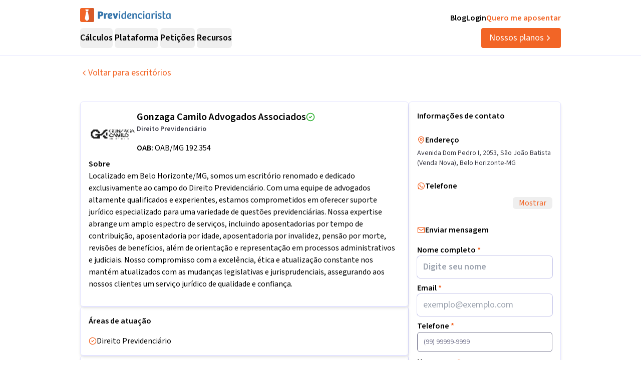

--- FILE ---
content_type: text/html; charset=utf-8
request_url: https://previdenciarista.com/advogados/camilo-rodrigues-1fd5790b-f2e7-11ea-9479-029f7943d304/
body_size: 14623
content:
<!DOCTYPE html><html lang="pt-BR" class="source_sans_3_89debad-module__dAezZG__className overflow-x-hidden"><head><meta charSet="utf-8"/><meta name="viewport" content="width=device-width, initial-scale=1"/><link rel="stylesheet" href="/_next/static/chunks/62acb5444f24f29f.css?dpl=dpl_C9JusywktSsaLpvp4E11LBkVMsu6" data-precedence="next"/><link rel="preload" as="script" fetchPriority="low" href="/_next/static/chunks/e92f969284c31c96.js?dpl=dpl_C9JusywktSsaLpvp4E11LBkVMsu6"/><script src="/_next/static/chunks/fccb1667c82b6182.js?dpl=dpl_C9JusywktSsaLpvp4E11LBkVMsu6" async=""></script><script src="/_next/static/chunks/94bde6376cf279be.js?dpl=dpl_C9JusywktSsaLpvp4E11LBkVMsu6" async=""></script><script src="/_next/static/chunks/bf40403b3fb02a59.js?dpl=dpl_C9JusywktSsaLpvp4E11LBkVMsu6" async=""></script><script src="/_next/static/chunks/turbopack-f2ed8ca5ea00caeb.js?dpl=dpl_C9JusywktSsaLpvp4E11LBkVMsu6" async=""></script><script src="/_next/static/chunks/b38f81fcdcd2eb46.js?dpl=dpl_C9JusywktSsaLpvp4E11LBkVMsu6" async=""></script><script src="/_next/static/chunks/a6c0991c9fc65970.js?dpl=dpl_C9JusywktSsaLpvp4E11LBkVMsu6" async=""></script><script src="/_next/static/chunks/ff1a16fafef87110.js?dpl=dpl_C9JusywktSsaLpvp4E11LBkVMsu6" async=""></script><script src="/_next/static/chunks/247eb132b7f7b574.js?dpl=dpl_C9JusywktSsaLpvp4E11LBkVMsu6" async=""></script><script src="/_next/static/chunks/ded94979b2a4ce1a.js?dpl=dpl_C9JusywktSsaLpvp4E11LBkVMsu6" async=""></script><script src="/_next/static/chunks/4ac9443459322c7e.js?dpl=dpl_C9JusywktSsaLpvp4E11LBkVMsu6" async=""></script><script src="/_next/static/chunks/5bab54bd1c7b797a.js?dpl=dpl_C9JusywktSsaLpvp4E11LBkVMsu6" async=""></script><script src="/_next/static/chunks/d893638e6388d445.js?dpl=dpl_C9JusywktSsaLpvp4E11LBkVMsu6" async=""></script><script src="/_next/static/chunks/9ec3db53ef51b017.js?dpl=dpl_C9JusywktSsaLpvp4E11LBkVMsu6" async=""></script><script src="/_next/static/chunks/5d88d6960b80a175.js?dpl=dpl_C9JusywktSsaLpvp4E11LBkVMsu6" async=""></script><script src="/_next/static/chunks/3c931b6addd202a6.js?dpl=dpl_C9JusywktSsaLpvp4E11LBkVMsu6" async=""></script><script src="/_next/static/chunks/a38c56d7b596f473.js?dpl=dpl_C9JusywktSsaLpvp4E11LBkVMsu6" async=""></script><script src="/_next/static/chunks/7c15765000e227a3.js?dpl=dpl_C9JusywktSsaLpvp4E11LBkVMsu6" async=""></script><script src="/_next/static/chunks/1904a8e87c872db5.js?dpl=dpl_C9JusywktSsaLpvp4E11LBkVMsu6" async=""></script><script src="/_next/static/chunks/e62d6a2c0986fcbd.js?dpl=dpl_C9JusywktSsaLpvp4E11LBkVMsu6" async=""></script><script src="/_next/static/chunks/8f89895119eaf8ec.js?dpl=dpl_C9JusywktSsaLpvp4E11LBkVMsu6" async=""></script><script src="/_next/static/chunks/6e09dc80a3b15a74.js?dpl=dpl_C9JusywktSsaLpvp4E11LBkVMsu6" async=""></script><link rel="preconnect" href="https://www.googletagmanager.com"/><link rel="preconnect" href="https://www.google-analytics.com"/><link rel="preconnect" href="https://d2ws28wh88s8ta.cloudfront.net"/><link rel="preconnect" href="https://dnz6yh8i3gcjs.cloudfront.net"/><link rel="preconnect" href="https://d2f1b5qfzcjkhq.cloudfront.net"/><meta name="next-size-adjust" content=""/><title>Gonzaga Camilo Advogados Associados - Advogados Previdenciários</title><meta name="description" content="Localizado em Belo Horizonte/MG, somos um escritório renomado e dedicado exclusivamente ao campo do Direito Previdenciário. Com uma equipe de advogados altamente qualificados e experientes, estamos comprometidos em oferecer suporte jurídico especializado para uma variedade de questões previdenciárias.

Nossa expertise abrange um amplo espectro de serviços, incluindo aposentadorias por tempo de contribuição, aposentadoria por idade, aposentadoria por invalidez, pensão por morte, revisões de benefícios, além de orientação e representação em processos administrativos e judiciais.

Nosso compromisso com a excelência, ética e atualização constante nos mantém atualizados com as mudanças legislativas e jurisprudenciais, assegurando aos nossos clientes um serviço jurídico de qualidade e confiança."/><meta name="keywords" content="advogados previdenciários, Gonzaga Camilo Advogados Associados, direito previdenciário, aposentadoria"/><link rel="canonical" href="https://previdenciarista.com/advogados/camilo-rodrigues-1fd5790b-f2e7-11ea-9479-029f7943d304/"/><meta property="og:title" content="Gonzaga Camilo Advogados Associados - Advogados Previdenciários"/><meta property="og:description" content="Localizado em Belo Horizonte/MG, somos um escritório renomado e dedicado exclusivamente ao campo do Direito Previdenciário. Com uma equipe de advogados altamente qualificados e experientes, estamos comprometidos em oferecer suporte jurídico especializado para uma variedade de questões previdenciárias.

Nossa expertise abrange um amplo espectro de serviços, incluindo aposentadorias por tempo de contribuição, aposentadoria por idade, aposentadoria por invalidez, pensão por morte, revisões de benefícios, além de orientação e representação em processos administrativos e judiciais.

Nosso compromisso com a excelência, ética e atualização constante nos mantém atualizados com as mudanças legislativas e jurisprudenciais, assegurando aos nossos clientes um serviço jurídico de qualidade e confiança."/><meta property="og:site_name" content="Previdenciarista"/><meta property="og:locale" content="pt_BR"/><meta property="og:type" content="website"/><meta name="twitter:card" content="summary"/><meta name="twitter:title" content="Gonzaga Camilo Advogados Associados - Advogados Previdenciários"/><meta name="twitter:description" content="Localizado em Belo Horizonte/MG, somos um escritório renomado e dedicado exclusivamente ao campo do Direito Previdenciário. Com uma equipe de advogados altamente qualificados e experientes, estamos comprometidos em oferecer suporte jurídico especializado para uma variedade de questões previdenciárias.

Nossa expertise abrange um amplo espectro de serviços, incluindo aposentadorias por tempo de contribuição, aposentadoria por idade, aposentadoria por invalidez, pensão por morte, revisões de benefícios, além de orientação e representação em processos administrativos e judiciais.

Nosso compromisso com a excelência, ética e atualização constante nos mantém atualizados com as mudanças legislativas e jurisprudenciais, assegurando aos nossos clientes um serviço jurídico de qualidade e confiança."/><link rel="icon" href="/favicon.ico?favicon.bce1550f.ico" sizes="32x32" type="image/x-icon"/><link rel="icon" href="/icon.png?icon.bce1550f.png" sizes="32x32" type="image/png"/><link rel="apple-touch-icon" href="/apple-icon.png?apple-icon.bce1550f.png" sizes="32x32" type="image/png"/><script type="application/ld+json">{"@context":"https://schema.org","@type":"Organization","@id":"https://previdenciarista.com/#Organization/","name":"Previdenciarista","alternateName":["Prev"],"legalName":"Previdenciarista Software Jurídico Ltda","description":"Plataforma de cálculos previdenciários e petições jurídicas para advogados de direito previdenciário.","url":"https://previdenciarista.com/","image":"https://previdenciarista.com/logos/brand.png","email":"contato@previdenciarista.com","telephone":"+555140638860","foundingDate":"2013-02-01","taxID":"19.765.871/0001-24","numberOfEmployees":{"type":"QuantitativeValue","minValue":20,"maxValue":30},"sameAs":["https://www.facebook.com/Previdenciaristacom","https://www.instagram.com/prevsite/","https://www.youtube.com/@prevsite","https://www.linkedin.com/company/previdenciarista","https://www.crunchbase.com/organization/previdenciarista","https://x.com/prevsite","https://previdenciarista.com/#organization/","https://previdenciarista.com/blog/","https://previdenciarista.com/#organization/","https://previdenciarista.com/blog/historia/"],"address":{"@type":"PostalAddress","streetAddress":"Rua Paul Harris, 91, sala 7","addressLocality":"Santa Maria","addressRegion":"BR","postalCode":"97015-480","addressCountry":"BR"}}</script><script type="application/ld+json">{"@context":"https://schema.org","@type":"Brand","slogan":"A plataforma indispensável para quem quer atuar em Direito Previdenciário.","@id":"https://previdenciarista.com/#Brand/","logo":"https://previdenciarista.com/logos/brand.png"}</script><script type="application/ld+json">{"@context":"https://schema.org","@type":"Organization","type":"Organization","name":"Previdenciarista","url":"https://previdenciarista.com/","sameAs":["https://www.facebook.com/Previdenciaristacom","https://www.instagram.com/prevsite/","https://www.youtube.com/@prevsite","https://www.linkedin.com/company/previdenciarista","https://www.crunchbase.com/organization/previdenciarista","https://x.com/prevsite"]}</script><script type="application/ld+json">{"@context":"https://schema.org","@type":"Organization","url":"https://previdenciarista.com/","logo":"https://previdenciarista.com/logos/brand.png","contactPoint":[{"telephone":"+555140638860","contactType":"customer service","email":"contato@previdenciarista.com","areaServed":"BR","availableLanguage":["Portuguese"]}]}</script><script src="/_next/static/chunks/a6dad97d9634a72d.js?dpl=dpl_C9JusywktSsaLpvp4E11LBkVMsu6" noModule=""></script></head><body><header class="px-6 flex items-center justify-between w-screen bg-white z-50 relative h-20 lg:h-[112px] border-b border-neutral-300" data-testid="header-container" data-variant="expanded"><div class="max-w-screen-lg mx-auto flex items-center w-full h-full lg:gap-10"><div class="w-full hidden lg:flex flex-col "><div class="flex justify-between w-full h-full"><div class="content-center justify-start"><!--$--><a data-testid="header-navigation-menu-logo-home" class="" href="/"><img alt="Logo previdenciarista" width="182" height="28" decoding="async" data-nimg="1" style="color:transparent" src="/logos/logo-full-blue.svg"/></a><!--/$--></div><div class="flex justify-end gap-4"><!--$--><a class="font-semibold py-2 hover:opacity-80 transition-all" data-testid="header-navigation-menu-blog" href="/blog/">Blog</a><!--/$--><!--$--><a target="_blank" class="font-semibold py-2 hover:opacity-80 transition-all" data-testid="header-navigation-menu-login" href="https://prev.app/login-escritorio/">Login</a><!--/$--><!--$--><a class="font-semibold py-2 text-brand-600 hover:text-brand-500 transition-all" data-testid="header-navigation-menu-quero-me-aposentar" href="/advogado-inss-aposentadoria-direito-previdenciario-online/">Quero me aposentar</a><!--/$--></div></div><div class="items-center justify-between gap-4 h-full hidden lg:flex"><div class="flex items-center"><nav aria-label="Main" data-orientation="horizontal" dir="ltr" class="relative z-10 flex max-w-max flex-1 items-center justify-center h-10 [&amp;_div.absolute]:top-[50px] [&amp;_div.absolute]:-left-4"><div style="position:relative"><ul data-orientation="horizontal" class="group flex flex-1 list-none items-center justify-center space-x-1 gap-6" dir="ltr"><li class="h-full"><button id="radix-_R_69iudb_-trigger-radix-_R_5m9iudb_" data-state="closed" aria-expanded="false" aria-controls="radix-_R_69iudb_-content-radix-_R_5m9iudb_" class="group inline-flex w-max items-center justify-center rounded-md bg-background py-2 transition-colors hover:bg-accent focus:bg-accent focus:text-accent-foreground focus:outline-none disabled:pointer-events-none disabled:opacity-50 data-[active]:bg-accent/50 data-[state=open]:bg-accent/50 group cursor-default text-lg group-hover/petitions:text-base-600 hover:text-base-600 font-semibold h-10" data-testid="header-navigation-menu-trigger-calculos" data-radix-collection-item="">Cálculos</button></li><li class="h-full"><button id="radix-_R_69iudb_-trigger-radix-_R_9m9iudb_" data-state="closed" aria-expanded="false" aria-controls="radix-_R_69iudb_-content-radix-_R_9m9iudb_" class="group inline-flex w-max items-center justify-center rounded-md bg-background py-2 transition-colors hover:bg-accent focus:bg-accent focus:text-accent-foreground focus:outline-none disabled:pointer-events-none disabled:opacity-50 data-[active]:bg-accent/50 data-[state=open]:bg-accent/50 group cursor-default text-lg group-hover/petitions:text-base-600 hover:text-base-600 font-semibold h-10" data-testid="header-navigation-menu-trigger-plataforma" data-radix-collection-item="">Plataforma</button></li><li class="group/petitions"><button id="radix-_R_69iudb_-trigger-radix-_R_dm9iudb_" data-state="closed" aria-expanded="false" aria-controls="radix-_R_69iudb_-content-radix-_R_dm9iudb_" class="group inline-flex w-max items-center justify-center rounded-md bg-background py-2 transition-colors hover:bg-accent focus:bg-accent focus:text-accent-foreground focus:outline-none disabled:pointer-events-none disabled:opacity-50 data-[active]:bg-accent/50 data-[state=open]:bg-accent/50 group cursor-default text-lg group-hover/petitions:text-base-600 hover:text-base-600 font-semibold h-10" data-testid="header-navigation-menu-trigger-peticoes" data-radix-collection-item="">Petições</button></li><li class="group/petitions"><button id="radix-_R_69iudb_-trigger-radix-_R_hm9iudb_" data-state="closed" aria-expanded="false" aria-controls="radix-_R_69iudb_-content-radix-_R_hm9iudb_" class="group inline-flex w-max items-center justify-center rounded-md bg-background py-2 transition-colors hover:bg-accent focus:bg-accent focus:text-accent-foreground focus:outline-none disabled:pointer-events-none disabled:opacity-50 data-[active]:bg-accent/50 data-[state=open]:bg-accent/50 group cursor-default text-lg group-hover/petitions:text-base-600 hover:text-base-600 font-semibold h-10" data-testid="header-navigation-menu-trigger-recursos" data-radix-collection-item="">Recursos</button></li></ul></div><div class="absolute top-20 flex justify-center"></div></nav></div><!--$--><a data-testid="header-navigation-menu-nossos-planos" class="rounded py-[6px] px-4 text-lg flex items-center justify-center gap-1 bg-brand-600 hover:bg-brand-500 transition-all text-white" href="/assine/">Nossos planos<svg xmlns="http://www.w3.org/2000/svg" width="18" height="18" viewBox="0 0 24 24" fill="none" stroke="currentColor" stroke-width="2" stroke-linecap="round" stroke-linejoin="round" class="lucide lucide-chevron-right"><path d="m9 18 6-6-6-6"></path></svg></a><!--/$--></div></div><div class="w-full flex lg:hidden"><div class="flex-1 items-center justify-start"><!--$--><a data-testid="header-navigation-menu-logo-home" class="lg:hidden w-full" href="/"><img alt="Logo previdenciarista" width="182" height="28" decoding="async" data-nimg="1" style="color:transparent" src="/logos/logo-full-blue.svg"/></a><!--/$--></div><div class="flex-1 justify-items-end"><button type="button" aria-haspopup="dialog" aria-expanded="false" aria-controls="radix-_R_2hiudb_" data-state="closed" aria-label="Abrir menu" title="Abrir menu" data-testid="header-navigation-menu-mobile-hamburger-trigger" class="bg-neutral-200 hover:bg-neutral-300 transition-all w-8 h-8 rounded flex items-center justify-end lg:hidden"><svg xmlns="http://www.w3.org/2000/svg" width="32" height="32" viewBox="0 0 24 24" fill="none" stroke="currentColor" stroke-width="2" stroke-linecap="round" stroke-linejoin="round" class="lucide lucide-menu"><line x1="4" x2="20" y1="12" y2="12"></line><line x1="4" x2="20" y1="6" y2="6"></line><line x1="4" x2="20" y1="18" y2="18"></line></svg></button></div></div></div></header><!--$?--><template id="B:0"></template><main class="min-h-screen"><div class="max-w-screen-lg mx-auto lg:px-0 py-6 px-4"><div class="animate-pulse space-y-6"><div class="h-8 bg-neutral-200 rounded w-1/4"></div><div class="h-64 bg-neutral-200 rounded"></div><div class="h-32 bg-neutral-200 rounded"></div><div class="h-32 bg-neutral-200 rounded"></div></div></div></main><!--/$--><footer data-testid="footer" class="w-full bg-neutral-solid-1000 text-white px-6 z-20"><div class="max-w-screen-lg mx-auto w-full py-8 lg:py-[70px]"><div class="grid grid-cols-1 md:grid-cols-3 gap-8 lg:gap-12 mb-12 lg:mb-16"><div data-testid="footer-calculos-links" class="flex flex-col gap-4 lg:gap-6"><h3 class="font-bold text-lg">Cálculos Previdenciários</h3><div class="flex flex-col gap-3 lg:gap-4"><!--$--><a class="leading-[18px] hover:text-brand-500 transition-all" href="/extensao-produto/">Cálculo em 1 clique</a><!--/$--><!--$--><a class="leading-[18px] hover:text-brand-500 transition-all" href="/revisao-da-vida-toda-produto/">Revisão da vida toda</a><!--/$--><!--$--><a class="leading-[18px] hover:text-brand-500 transition-all" href="/liquidacao-produto/">Liquidação de sentença</a><!--/$--><!--$--><a class="leading-[18px] hover:text-brand-500 transition-all" href="/calculadora/tempo-de-contribuicao/">Tempo de contribuição</a><!--/$--><!--$--><a class="leading-[18px] hover:text-brand-500 transition-all" href="/calculadora/aposentadoria-especial/">Aposentadoria especial</a><!--/$--><!--$--><a class="leading-[18px] hover:text-brand-500 transition-all" href="/calculadora/aposentadoria-por-invalidez/">Aposentadoria por invalidez</a><!--/$--><!--$--><a class="leading-[18px] hover:text-brand-500 transition-all" href="/calculadora/aposentadoria-por-idade/">Aposentadoria por idade</a><!--/$--></div></div><div data-testid="footer-produtos-links" class="flex flex-col gap-4 lg:gap-6"><h3 class="font-bold text-lg">Produtos</h3><div class="flex flex-col gap-3 lg:gap-4"><!--$--><a class="leading-[18px] hover:text-brand-500 transition-all" href="/banco-de-laudos-produto/">Banco de laudos</a><!--/$--><!--$--><a class="leading-[18px] hover:text-brand-500 transition-all" href="/jurisprudencias/">Banco de jurisprudência</a><!--/$--><!--$--><a class="leading-[18px] hover:text-brand-500 transition-all" href="/advogados/">Diretório de advogados</a><!--/$--><!--$--><a class="leading-[18px] hover:text-brand-500 transition-all" href="/escritorios-produto/">Escritório virtual</a><!--/$--></div><h3 class="font-bold text-lg">Para segurados</h3><div class="flex flex-col gap-3 lg:gap-4"><!--$--><a class="leading-[18px] hover:text-brand-500 transition-all" href="/advogados/">Encontre advogados</a><!--/$--><!--$--><a class="leading-[18px] hover:text-brand-500 transition-all" href="/advogado-inss-aposentadoria-direito-previdenciario-online/">Tire suas dúvidas sobre NSS</a><!--/$--><!--$--><a class="leading-[18px] hover:text-brand-500 transition-all" href="/blog/">Notícias previdenciárias</a><!--/$--></div></div><div data-testid="footer-institucional-links" class="flex flex-col gap-4 lg:gap-6"><h3 class="font-bold text-lg">Portal</h3><div class="flex flex-col gap-3 lg:gap-4"><!--$--><a class="leading-[18px] hover:text-brand-500 transition-all" href="/blog/beneficios-previdenciarios/">Benefícios previdenciários</a><!--/$--><!--$--><a class="leading-[18px] hover:text-brand-500 transition-all" href="/blog/revisoes/">Revisões previdenciárias</a><!--/$--><!--$--><a class="leading-[18px] hover:text-brand-500 transition-all" href="/blog/">Notícias previdenciárias</a><!--/$--></div><h3 class="font-bold text-lg">Institucional</h3><div class="flex flex-col gap-3 lg:gap-4"><!--$--><a class="leading-[18px] hover:text-brand-500 transition-all" href="/blog/historia/">Quem somos</a><!--/$--><!--$--><a class="leading-[18px] hover:text-brand-500 transition-all" href="https://ajuda.previdenciarista.com/">Central de ajuda</a><!--/$--><!--$--><a class="leading-[18px] hover:text-brand-500 transition-all" href="/mapa/">Mapa</a><!--/$--><!--$--><a class="leading-[18px] hover:text-brand-500 transition-all" href="/termos-e-condicoes/">Termos de uso</a><!--/$--><!--$--><a class="leading-[18px] hover:text-brand-500 transition-all" href="/politica-de-privacidade/">Política de privacidade</a><!--/$--></div></div></div><div class="border-t border-neutral-800 mb-8 lg:mb-12"></div><div class="grid grid-cols-1 md:grid-cols-3 gap-6 items-center"><div class="flex justify-start"><!--$--><a target="_blank" rel="noopener noreferrer" class="hover:opacity-70 transition-all" href="/"><img alt="Logo Previdenciarista" loading="lazy" width="185" height="30" decoding="async" data-nimg="1" style="color:transparent" src="/logos/logo-full-white.svg"/></a><!--/$--></div><div data-testid="footer-social-links"><div class="flex items-center justify-center gap-4"><!--$--><a target="_blank" rel="noopener noreferrer" class="hover:opacity-70 transition-all" href="https://www.facebook.com/Previdenciaristacom/"><img alt="Facebook Previdenciarista" loading="lazy" width="24" height="24" decoding="async" data-nimg="1" class="" style="color:transparent" src="/icons/brands/facebook.svg"/></a><!--/$--><!--$--><a target="_blank" rel="noopener noreferrer" class="hover:opacity-70 transition-all" href="https://www.youtube.com/c/PrevidenciaristaCom?sub_confirmation=1"><img alt="Youtube Previdenciarista" loading="lazy" width="24" height="24" decoding="async" data-nimg="1" class="" style="color:transparent" src="/icons/brands/youtube.svg"/></a><!--/$--><!--$--><a target="_blank" rel="noopener noreferrer" class="hover:opacity-70 transition-all" href="https://www.instagram.com/prevsite/"><img alt="Instagram Previdenciarista" loading="lazy" width="24" height="24" decoding="async" data-nimg="1" class="" style="color:transparent" src="/icons/brands/instagram.svg"/></a><!--/$--><!--$--><a target="_blank" rel="noopener noreferrer" class="hover:opacity-70 transition-all" href="https://www.linkedin.com/company/previdenciarista/posts/?feedView=all"><img alt="Linkedin Previdenciarista" loading="lazy" width="24" height="24" decoding="async" data-nimg="1" class="" style="color:transparent" src="/icons/brands/linkedin.svg"/></a><!--/$--><!--$--><a target="_blank" rel="noopener noreferrer" class="hover:opacity-70 transition-all" href="https://x.com/intent/user?screen_name=prevsite"><img alt="X Previdenciarista (Twitter)" loading="lazy" width="24" height="24" decoding="async" data-nimg="1" class="" style="color:transparent" src="/icons/brands/x.svg"/></a><!--/$--><!--$--><a target="_blank" rel="noopener noreferrer" class="hover:opacity-70 transition-all" href="https://www.tiktok.com/@prevsite"><img alt="TikTok Previdenciarista" loading="lazy" width="24" height="24" decoding="async" data-nimg="1" class="" style="color:transparent" src="/icons/brands/tiktok.svg"/></a><!--/$--></div></div><div class="justify-end"><p data-testid="footer-cnpj" class="text-right">CNPJ 19.765.871/0001-24</p><p data-testid="footer-since" class="text-right">Fundado em 2013</p></div></div></div></footer><section class="Toastify" aria-live="polite" aria-atomic="false" aria-relevant="additions text" aria-label="Notifications Alt+T"></section><script>requestAnimationFrame(function(){$RT=performance.now()});</script><script src="/_next/static/chunks/e92f969284c31c96.js?dpl=dpl_C9JusywktSsaLpvp4E11LBkVMsu6" id="_R_" async=""></script><div hidden id="S:0"><main><script type="application/ld+json">{"@context":"https://schema.org","@type":"LegalService","type":"LegalService","id":"https://previdenciarista.com/advogados/camilo-rodrigues-1fd5790b-f2e7-11ea-9479-029f7943d304/#LegalService","url":"https://previdenciarista.com/advogados/camilo-rodrigues-1fd5790b-f2e7-11ea-9479-029f7943d304/","name":"Gonzaga Camilo Advogados Associados","description":"Localizado em Belo Horizonte/MG, somos um escritório renomado e dedicado exclusivamente ao campo do Direito Previdenciário. Com uma equipe de advogados altamente qualificados e experientes, estamos comprometidos em oferecer suporte jurídico especializado para uma variedade de questões previdenciárias.\n\nNossa expertise abrange um amplo espectro de serviços, incluindo aposentadorias por tempo de contribuição, aposentadoria por idade, aposentadoria por invalidez, pensão por morte, revisões de benefícios, além de orientação e representação em processos administrativos e judiciais.\n\nNosso compromisso com a excelência, ética e atualização constante nos mantém atualizados com as mudanças legislativas e jurisprudenciais, assegurando aos nossos clientes um serviço jurídico de qualidade e confiança.","address":{"@type":"PostalAddress","streetAddress":"Avenida Dom Pedro I 2053 sala 311","addressLocality":"Belo Horizonte","addressRegion":"MG","postalCode":"31515-300","addressCountry":{"@type":"Country","name":"BR"}},"geo":{"@type":"GeoCoordinates","latitude":-19.826099,"longitude":-43.9577264},"areaServed":[{"@type":"GeoCircle","geoMidpoint":{"@type":"GeoCoordinates","latitude":-19.826099,"longitude":-43.9577264},"geoRadius":"200 km"}],"image":["https://d2f1b5qfzcjkhq.cloudfront.net/prodution/img-escritorio/499a781d-f240-49e4-9249-0dad64a39c2e.png","https://d2f1b5qfzcjkhq.cloudfront.net/prodution/img-escritorio/15cfc52e-f0b8-4913-9ab6-3fbced5a3c0c.png"],"openingHoursSpecification":[{"@type":"OpeningHoursSpecification","opens":"09:00","closes":"18:00","dayOfWeek":["Monday","Tuesday","Wednesday","Thursday","Friday"]}]}</script><script type="application/ld+json">{"@context":"https://schema.org","@type":"BreadcrumbList","itemListElement":[{"@type":"ListItem","position":1,"item":{"@id":"https://previdenciarista.com/","name":"Início"}},{"@type":"ListItem","position":2,"item":{"@id":"https://previdenciarista.com/advogados/","name":"Advogados"}},{"@type":"ListItem","position":3,"item":{"@id":"https://previdenciarista.com/advogados/mg/belo-horizonte/","name":"Advogados Previdenciários em Belo Horizonte - MG"}},{"@type":"ListItem","position":4,"item":{"@id":"https://previdenciarista.com/advogados/camilo-rodrigues-1fd5790b-f2e7-11ea-9479-029f7943d304/","name":"Gonzaga Camilo Advogados Associados"}}]}</script><section><div class="max-w-screen-lg mx-auto lg:px-0 py-6 px-4"><!--$--><a data-testid="button-voltar" class="flex items-center gap-2 text-brand-600 hover:underline transition-all text-lg leading-[19px]" href="/advogados/"><svg xmlns="http://www.w3.org/2000/svg" width="16" height="16" viewBox="0 0 24 24" fill="none" stroke="currentColor" stroke-width="2" stroke-linecap="round" stroke-linejoin="round" class="lucide lucide-chevron-left"><path d="m15 18-6-6 6-6"></path></svg>Voltar para escritórios</a><!--/$--></div></section><section class="max-w-screen-lg mx-auto lg:px-0 py-6 px-4"><div class="flex flex-col lg:flex-row items-start justify-between gap-6"><div class="flex flex-col gap-4 w-full"><div class="w-full rounded-md border border-neutral-300 shadow-md p-4 flex flex-col items-start justify-start gap-4"><div class="flex flex-col items-start gap-4"><div class="flex flex-row items-start gap-4"><img data-testid="escritorio-imagem" alt="Gonzaga Camilo Advogados Associados" loading="lazy" width="96" height="96" decoding="async" data-nimg="1" class="rounded-sm w-24 h-24" style="color:transparent" src="https://d2f1b5qfzcjkhq.cloudfront.net/prodution/img-escritorio/499a781d-f240-49e4-9249-0dad64a39c2e.png"/><div class="flex flex-col items-start"><h1 class="flex gap-2 items-center text-xl font-semibold">Gonzaga Camilo Advogados Associados<!-- --> <svg xmlns="http://www.w3.org/2000/svg" width="18" height="18" viewBox="0 0 24 24" fill="none" stroke="currentColor" stroke-width="2" stroke-linecap="round" stroke-linejoin="round" class="lucide lucide-circle-check text-green-500 hidden sm:inline"><circle cx="12" cy="12" r="10"></circle><path d="m9 12 2 2 4-4"></path></svg></h1><div class="text-neutral-800 text-sm inline-flex mt-2 lg:hidden" data-testid="escritorio-endereco"><svg xmlns="http://www.w3.org/2000/svg" width="24" height="24" viewBox="0 0 24 24" fill="none" stroke="currentColor" stroke-width="2" stroke-linecap="round" stroke-linejoin="round" class="lucide lucide-map-pin text-brand-600 mr-2"><path d="M20 10c0 4.993-5.539 10.193-7.399 11.799a1 1 0 0 1-1.202 0C9.539 20.193 4 14.993 4 10a8 8 0 0 1 16 0"></path><circle cx="12" cy="10" r="3"></circle></svg>Avenida Dom Pedro I<!-- -->, <!-- -->2053<!-- -->, <!-- -->São João Batista (Venda Nova)<!-- -->, <!-- -->Belo Horizonte<!-- -->-<!-- -->MG</div><div class="flex-col sm:gap-2 hidden sm:flex"><p class="text-sm text-neutral-800 font-semibold">Direito Previdenciário</p><span><strong class="font-semibold">OAB: </strong> <!-- -->OAB/MG 192.354</span></div></div></div><div class="flex sm:hidden flex-col sm:flex-row sm:gap-2"><p class="text-sm text-neutral-800 font-semibold">Direito administrativo <span class="font-normal">e mais</span></p><span><strong class="font-semibold">OAB: </strong> <!-- -->OAB/MG 192.354</span></div></div><div><span class="font-semibold">Sobre</span><p data-testid="escritorio-descricao">Localizado em Belo Horizonte/MG, somos um escritório renomado e dedicado exclusivamente ao campo do Direito Previdenciário. Com uma equipe de advogados altamente qualificados e experientes, estamos comprometidos em oferecer suporte jurídico especializado para uma variedade de questões previdenciárias.

Nossa expertise abrange um amplo espectro de serviços, incluindo aposentadorias por tempo de contribuição, aposentadoria por idade, aposentadoria por invalidez, pensão por morte, revisões de benefícios, além de orientação e representação em processos administrativos e judiciais.

Nosso compromisso com a excelência, ética e atualização constante nos mantém atualizados com as mudanças legislativas e jurisprudenciais, assegurando aos nossos clientes um serviço jurídico de qualidade e confiança.</p></div></div><div class="w-full rounded-md border border-neutral-300 shadow-md p-4"><h2 class="font-semibold mb-4">Áreas de atuação</h2><div class="grid grid-cols-1 md:grid-cols-2 gap-2"><div class="flex items-center gap-2"><svg xmlns="http://www.w3.org/2000/svg" width="16" height="16" viewBox="0 0 24 24" fill="none" stroke="currentColor" stroke-width="2" stroke-linecap="round" stroke-linejoin="round" class="lucide lucide-circle-check text-brand-600"><circle cx="12" cy="12" r="10"></circle><path d="m9 12 2 2 4-4"></path></svg><span>Direito Previdenciário</span></div></div></div><div class="w-full rounded-md border border-neutral-300 shadow-md p-4"><div class="flex items-center gap-2 mb-4"><svg xmlns="http://www.w3.org/2000/svg" width="16" height="16" viewBox="0 0 24 24" fill="none" stroke="currentColor" stroke-width="2" stroke-linecap="round" stroke-linejoin="round" class="lucide lucide-map-pin text-brand-600"><path d="M20 10c0 4.993-5.539 10.193-7.399 11.799a1 1 0 0 1-1.202 0C9.539 20.193 4 14.993 4 10a8 8 0 0 1 16 0"></path><circle cx="12" cy="10" r="3"></circle></svg><h2 class="font-semibold">Cidades de atuação</h2></div><div class="grid grid-cols-2 gap-x-6 gap-y-2"><ul class="list-disc list-inside ml-2 text-[8px] [&amp;&gt;li]:text-base"><li><!--$--><a href="/advogados/go/abadia-de-goias/">Abadia de Goiás<!-- --> - <!-- -->GO</a><!--/$--></li><li><!--$--><a href="/advogados/mg/abadia-dos-dourados/">Abadia dos Dourados<!-- --> - <!-- -->MG</a><!--/$--></li><li><!--$--><a href="/advogados/go/abadiania/">Abadiânia<!-- --> - <!-- -->GO</a><!--/$--></li><li><!--$--><a href="/advogados/mg/abaete/">Abaeté<!-- --> - <!-- -->MG</a><!--/$--></li><li><!--$--><a href="/advogados/pa/abaetetuba/">Abaetetuba<!-- --> - <!-- -->PA</a><!--/$--></li><li><!--$--><a href="/advogados/ce/abaiara/">Abaiara<!-- --> - <!-- -->CE</a><!--/$--></li><li><!--$--><a href="/advogados/ba/abaira/">Abaíra<!-- --> - <!-- -->BA</a><!--/$--></li><li><!--$--><a href="/advogados/ba/abare/">Abaré<!-- --> - <!-- -->BA</a><!--/$--></li><li><!--$--><a href="/advogados/pr/abatia/">Abatiá<!-- --> - <!-- -->PR</a><!--/$--></li><li><!--$--><a href="/advogados/sc/abdon-batista/">Abdon Batista<!-- --> - <!-- -->SC</a><!--/$--></li><li><!--$--><a href="/advogados/pa/abel-figueiredo/">Abel Figueiredo<!-- --> - <!-- -->PA</a><!--/$--></li></ul><ul class="list-disc list-inside ml-2 text-[8px] [&amp;&gt;li]:text-base"><li><!--$--><a href="/advogados/sc/abelardo-luz/">Abelardo Luz<!-- --> - <!-- -->SC</a><!--/$--></li><li><!--$--><a href="/advogados/mg/abre-campo/">Abre Campo<!-- --> - <!-- -->MG</a><!--/$--></li><li><!--$--><a href="/advogados/pe/abreu-e-lima/">Abreu e Lima<!-- --> - <!-- -->PE</a><!--/$--></li><li><!--$--><a href="/advogados/to/abreulandia/">Abreulândia<!-- --> - <!-- -->TO</a><!--/$--></li><li><!--$--><a href="/advogados/ba/acajutiba/">Acajutiba<!-- --> - <!-- -->BA</a><!--/$--></li><li><!--$--><a href="/advogados/rn/afonso-bezerra/">Afonso Bezerra<!-- --> - <!-- -->RN</a><!--/$--></li><li><!--$--><a href="/advogados/mg/agua-boa/">Água Boa<!-- --> - <!-- -->MG</a><!--/$--></li><li><!--$--><a href="/advogados/mt/agua-boa/">Água Boa<!-- --> - <!-- -->MT</a><!--/$--></li><li><!--$--><a href="/advogados/al/agua-branca/">Água Branca<!-- --> - <!-- -->AL</a><!--/$--></li><li>... e mais cidades!</li></ul></div></div><div class="w-full rounded-md border border-neutral-300 shadow-md p-4"><div class="flex items-center gap-2 mb-4"><svg xmlns="http://www.w3.org/2000/svg" width="16" height="16" viewBox="0 0 24 24" fill="none" stroke="currentColor" stroke-width="2" stroke-linecap="round" stroke-linejoin="round" class="lucide lucide-users text-brand-600"><path d="M16 21v-2a4 4 0 0 0-4-4H6a4 4 0 0 0-4 4v2"></path><circle cx="9" cy="7" r="4"></circle><path d="M22 21v-2a4 4 0 0 0-3-3.87"></path><path d="M16 3.13a4 4 0 0 1 0 7.75"></path></svg><h2 class="font-semibold">Equipe</h2></div><div class="grid sm:grid-cols-2 grid-cols-1 gap-6"><div class="flex items-center gap-2"><div class="w-12 h-12 rounded-full bg-neutral-200 flex items-center justify-center flex-shrink-0"><svg xmlns="http://www.w3.org/2000/svg" width="18" height="18" viewBox="0 0 24 24" fill="none" stroke="currentColor" stroke-width="2" stroke-linecap="round" stroke-linejoin="round" class="lucide lucide-user text-brand-600"><path d="M19 21v-2a4 4 0 0 0-4-4H9a4 4 0 0 0-4 4v2"></path><circle cx="12" cy="7" r="4"></circle></svg></div><div class="flex flex-col gap-1">Alefe Camilo</div></div><div class="flex items-center gap-2"><div class="w-12 h-12 rounded-full bg-neutral-200 flex items-center justify-center flex-shrink-0"><svg xmlns="http://www.w3.org/2000/svg" width="18" height="18" viewBox="0 0 24 24" fill="none" stroke="currentColor" stroke-width="2" stroke-linecap="round" stroke-linejoin="round" class="lucide lucide-user text-brand-600"><path d="M19 21v-2a4 4 0 0 0-4-4H9a4 4 0 0 0-4 4v2"></path><circle cx="12" cy="7" r="4"></circle></svg></div><div class="flex flex-col gap-1">Kennya Carvalho</div></div><div class="flex items-center gap-2"><div class="w-12 h-12 rounded-full bg-neutral-200 flex items-center justify-center flex-shrink-0"><svg xmlns="http://www.w3.org/2000/svg" width="18" height="18" viewBox="0 0 24 24" fill="none" stroke="currentColor" stroke-width="2" stroke-linecap="round" stroke-linejoin="round" class="lucide lucide-user text-brand-600"><path d="M19 21v-2a4 4 0 0 0-4-4H9a4 4 0 0 0-4 4v2"></path><circle cx="12" cy="7" r="4"></circle></svg></div><div class="flex flex-col gap-1">Estagiários</div></div></div></div></div><div class="w-full rounded-md border border-neutral-300 shadow-md p-4 max-w-[304px] hidden lg:block"><h2 class="font-semibold">Informações de contato</h2><div class="flex items-center gap-2 mt-6 mb-1"><svg xmlns="http://www.w3.org/2000/svg" width="16" height="16" viewBox="0 0 24 24" fill="none" stroke="currentColor" stroke-width="2" stroke-linecap="round" stroke-linejoin="round" class="lucide lucide-map-pin text-brand-600"><path d="M20 10c0 4.993-5.539 10.193-7.399 11.799a1 1 0 0 1-1.202 0C9.539 20.193 4 14.993 4 10a8 8 0 0 1 16 0"></path><circle cx="12" cy="10" r="3"></circle></svg><span class="font-semibold">Endereço</span></div><p class="text-neutral-800 text-sm" data-testid="escritorio-endereco">Avenida Dom Pedro I<!-- -->, <!-- -->2053<!-- -->, <!-- -->São João Batista (Venda Nova)<!-- -->, <!-- -->Belo Horizonte<!-- -->-<!-- -->MG</p><div class="flex items-center gap-2 mt-6 mb-1"><img alt="Telefone" loading="lazy" width="16" height="16" decoding="async" data-nimg="1" style="color:transparent" src="/icons/brands/whatsapp.svg"/><span class="font-semibold">Telefone</span></div><div class="flex items-center justify-between"><div class="flex flex-col gap-2"><p class="text-neutral-800 text-sm blur-[4px]" style="opacity:0">Mostrar telefone</p></div><button class="inline-flex items-center justify-center gap-2 whitespace-nowrap text-base ring-offset-background transition-colors focus-visible:outline-none focus-visible:ring-2 focus-visible:ring-ring focus-visible:ring-offset-2 disabled:pointer-events-none disabled:opacity-50 [&amp;_svg]:pointer-events-none [&amp;_svg]:size-4 [&amp;_svg]:shrink-0 hover:bg-accent hover:text-accent-foreground rounded-md px-3 text-brand-600 h-6" data-testid="escritorio-telefone-mostrar">Mostrar</button></div><div class="mt-6"><form class="w-full"><div class="flex items-center gap-2"><svg xmlns="http://www.w3.org/2000/svg" width="16" height="16" viewBox="0 0 24 24" fill="none" stroke="currentColor" stroke-width="2" stroke-linecap="round" stroke-linejoin="round" class="lucide lucide-mail text-brand-600"><rect width="20" height="16" x="2" y="4" rx="2"></rect><path d="m22 7-8.97 5.7a1.94 1.94 0 0 1-2.06 0L2 7"></path></svg><h2 class="font-semibold">Enviar mensagem</h2></div><div class="mt-4"><div><label class="peer-disabled:cursor-not-allowed peer-disabled:opacity-70 font-semibold mb-2">Nome completo <span class="text-brand-600">*</span><input class="w-full px-3 py-2 bg-white rounded-md text-lg lg:text-md ring-1 ring-neutral-400 laceholder-neutral-700 hover:ring-brand-600 focus:ring-brand-600 focus:ring-2 focus:outline-none disabled:bg-neutral-50 isabled:text-neutral-500 disabled:border-neutral-200" data-testid="escritorio-input-nome" placeholder="Digite seu nome" name="name"/></label></div><div class="mt-2"><label class="peer-disabled:cursor-not-allowed peer-disabled:opacity-70 font-semibold mb-2">Email <span class="text-brand-600">*</span></label><input class="w-full px-3 py-2 bg-white rounded-md text-lg lg:text-md ring-1 ring-neutral-400 laceholder-neutral-700 hover:ring-brand-600 focus:ring-brand-600 focus:ring-2 focus:outline-none disabled:bg-neutral-50 isabled:text-neutral-500 disabled:border-neutral-200" data-testid="escritorio-input-email" placeholder="exemplo@exemplo.com" name="email"/></div><div class="mt-2"><label class="peer-disabled:cursor-not-allowed peer-disabled:opacity-70 font-semibold mb-2">Telefone <span class="text-brand-600">*</span></label><input type="text" class="flex h-10 w-full rounded-md border border-neutral-600 bg-background px-3 py-2 text-sm ring-offset-background file:border-0 file:bg-transparent file:text-sm file:font-medium placeholder:text-neutral-600 focus-visible:outline-none focus-visible:ring-2 focus-visible:ring-ring focus-visible:ring-offset-2 disabled:cursor-not-allowed disabled:opacity-50" data-testid="escritorio-input-telefone" placeholder="(99) 99999-9999" maxLength="15" name="phone" value=""/></div><div class="mt-2"><label class="peer-disabled:cursor-not-allowed peer-disabled:opacity-70 font-semibold mb-2">Mensagem <span class="text-brand-600">*</span></label><textarea placeholder="Digite sua mensagem" class="flex min-h-[80px] w-full rounded-md border border-neutral-600 bg-background px-3 py-2 ring-offset-background placeholder:text-neutral-600 focus-visible:outline-none focus-visible:ring-2 focus-visible:ring-ring focus-visible:ring-offset-2 disabled:cursor-not-allowed disabled:opacity-50" data-testid="escritorio-input-mensagem" name="message"></textarea></div><div class="mt-4 flex items-start gap-2"><input type="checkbox" id="newsletter" class="mt-1" name="newsletter"/><label for="newsletter">Quero receber contatos do Prev por email sobre soluções na aposentadoria.</label></div></div><button class="inline-flex items-center justify-center gap-2 whitespace-nowrap rounded-md text-base ring-offset-background focus-visible:outline-none focus-visible:ring-2 focus-visible:ring-ring focus-visible:ring-offset-2 disabled:pointer-events-none disabled:opacity-50 [&amp;_svg]:pointer-events-none [&amp;_svg]:size-4 [&amp;_svg]:shrink-0 border-none font-medium h-10 px-4 py-2 w-full mt-4 bg-brand-600 text-white hover:bg-brand-700 transition-all" type="submit" data-testid="escritorio-botao-enviar-mensagem">Enviar mensagem</button></form></div></div></div><nav aria-label="Breadcrumb" class="mb-6" data-testid="breadcrumbs"><ol class="flex flex-wrap items-center gap-2 text-sm font-sans"><li class="flex items-center gap-2" data-testid="breadcrumb-item-1"><!--$--><a class="text-neutral-500 hover:text-brand-600 transition-colors" data-testid="breadcrumb-link-1" href="https://previdenciarista.com/">Início</a><!--/$--><span class="text-neutral-500" aria-hidden="true"> / </span></li><li class="flex items-center gap-2" data-testid="breadcrumb-item-2"><!--$--><a class="text-neutral-500 hover:text-brand-600 transition-colors" data-testid="breadcrumb-link-2" href="https://previdenciarista.com/advogados/">Advogados</a><!--/$--><span class="text-neutral-500" aria-hidden="true"> / </span></li><li class="flex items-center gap-2" data-testid="breadcrumb-item-3"><!--$--><a class="text-neutral-500 hover:text-brand-600 transition-colors" data-testid="breadcrumb-link-3" href="https://previdenciarista.com/advogados/mg/belo-horizonte/">Advogados Previdenciários em Belo Horizonte - MG</a><!--/$--><span class="text-neutral-500" aria-hidden="true"> / </span></li><li class="flex items-center gap-2" data-testid="breadcrumb-item-4"><span class="font-semibold text-neutral-600 line-clamp-1" aria-current="page" data-testid="breadcrumb-current">Gonzaga Camilo Advogados Associados</span></li></ol></nav></section><div class="fixed bottom-0 z-50 left-0 right-0 p-4 bg-white border-t lg:hidden"><div class="flex gap-2 max-w-screen-lg mx-auto"><button class="inline-flex items-center justify-center gap-2 whitespace-nowrap rounded-md text-base ring-offset-background transition-colors focus-visible:outline-none focus-visible:ring-2 focus-visible:ring-ring focus-visible:ring-offset-2 disabled:pointer-events-none disabled:opacity-50 [&amp;_svg]:pointer-events-none [&amp;_svg]:size-4 [&amp;_svg]:shrink-0 hover:text-accent-foreground h-10 flex-1 text-brand-600 hover:bg-transparent p-0" data-testid="mobile-ver-telefone-button" type="button" aria-haspopup="dialog" aria-expanded="false" aria-controls="radix-_R_1pbr5ubqiudb_" data-state="closed">Ver telefone</button><button class="inline-flex items-center justify-center whitespace-nowrap rounded-md text-base ring-offset-background transition-colors focus-visible:outline-none focus-visible:ring-2 focus-visible:ring-ring focus-visible:ring-offset-2 disabled:pointer-events-none disabled:opacity-50 [&amp;_svg]:pointer-events-none [&amp;_svg]:size-4 [&amp;_svg]:shrink-0 border-none font-medium h-10 px-4 py-2 flex-1 bg-brand-600 hover:bg-brand-700 text-white gap-2" data-testid="escritorio-botao-enviar-mensagem-mobile" type="button" aria-haspopup="dialog" aria-expanded="false" aria-controls="radix-_R_2pbr5ubqiudb_" data-state="closed">Enviar mensagem<svg xmlns="http://www.w3.org/2000/svg" width="16" height="16" viewBox="0 0 24 24" fill="none" stroke="currentColor" stroke-width="2" stroke-linecap="round" stroke-linejoin="round" class="lucide lucide-mail"><rect width="20" height="16" x="2" y="4" rx="2"></rect><path d="m22 7-8.97 5.7a1.94 1.94 0 0 1-2.06 0L2 7"></path></svg></button></div></div></main></div><script>$RB=[];$RV=function(a){$RT=performance.now();for(var b=0;b<a.length;b+=2){var c=a[b],e=a[b+1];null!==e.parentNode&&e.parentNode.removeChild(e);var f=c.parentNode;if(f){var g=c.previousSibling,h=0;do{if(c&&8===c.nodeType){var d=c.data;if("/$"===d||"/&"===d)if(0===h)break;else h--;else"$"!==d&&"$?"!==d&&"$~"!==d&&"$!"!==d&&"&"!==d||h++}d=c.nextSibling;f.removeChild(c);c=d}while(c);for(;e.firstChild;)f.insertBefore(e.firstChild,c);g.data="$";g._reactRetry&&requestAnimationFrame(g._reactRetry)}}a.length=0};
$RC=function(a,b){if(b=document.getElementById(b))(a=document.getElementById(a))?(a.previousSibling.data="$~",$RB.push(a,b),2===$RB.length&&("number"!==typeof $RT?requestAnimationFrame($RV.bind(null,$RB)):(a=performance.now(),setTimeout($RV.bind(null,$RB),2300>a&&2E3<a?2300-a:$RT+300-a)))):b.parentNode.removeChild(b)};$RC("B:0","S:0")</script><script>(self.__next_f=self.__next_f||[]).push([0])</script><script>self.__next_f.push([1,"1:\"$Sreact.fragment\"\na:I[68027,[],\"default\"]\nb:I[45728,[\"/_next/static/chunks/b38f81fcdcd2eb46.js?dpl=dpl_C9JusywktSsaLpvp4E11LBkVMsu6\",\"/_next/static/chunks/a6c0991c9fc65970.js?dpl=dpl_C9JusywktSsaLpvp4E11LBkVMsu6\"],\"BreadcrumbProvider\"]\nc:I[39756,[\"/_next/static/chunks/ff1a16fafef87110.js?dpl=dpl_C9JusywktSsaLpvp4E11LBkVMsu6\",\"/_next/static/chunks/247eb132b7f7b574.js?dpl=dpl_C9JusywktSsaLpvp4E11LBkVMsu6\"],\"default\"]\nd:I[52018,[\"/_next/static/chunks/b38f81fcdcd2eb46.js?dpl=dpl_C9JusywktSsaLpvp4E11LBkVMsu6\",\"/_next/static/chunks/a6c0991c9fc65970.js?dpl=dpl_C9JusywktSsaLpvp4E11LBkVMsu6\",\"/_next/static/chunks/ded94979b2a4ce1a.js?dpl=dpl_C9JusywktSsaLpvp4E11LBkVMsu6\"],\"default\"]\ne:I[37457,[\"/_next/static/chunks/ff1a16fafef87110.js?dpl=dpl_C9JusywktSsaLpvp4E11LBkVMsu6\",\"/_next/static/chunks/247eb132b7f7b574.js?dpl=dpl_C9JusywktSsaLpvp4E11LBkVMsu6\"],\"default\"]\nf:I[5234,[\"/_next/static/chunks/b38f81fcdcd2eb46.js?dpl=dpl_C9JusywktSsaLpvp4E11LBkVMsu6\",\"/_next/static/chunks/a6c0991c9fc65970.js?dpl=dpl_C9JusywktSsaLpvp4E11LBkVMsu6\",\"/_next/static/chunks/4ac9443459322c7e.js?dpl=dpl_C9JusywktSsaLpvp4E11LBkVMsu6\"],\"default\"]\n10:I[42736,[\"/_next/static/chunks/b38f81fcdcd2eb46.js?dpl=dpl_C9JusywktSsaLpvp4E11LBkVMsu6\",\"/_next/static/chunks/a6c0991c9fc65970.js?dpl=dpl_C9JusywktSsaLpvp4E11LBkVMsu6\"],\"default\"]\n11:I[70319,[\"/_next/static/chunks/b38f81fcdcd2eb46.js?dpl=dpl_C9JusywktSsaLpvp4E11LBkVMsu6\",\"/_next/static/chunks/a6c0991c9fc65970.js?dpl=dpl_C9JusywktSsaLpvp4E11LBkVMsu6\"],\"ToastContainer\"]\n12:I[87767,[\"/_next/static/chunks/b38f81fcdcd2eb46.js?dpl=dpl_C9JusywktSsaLpvp4E11LBkVMsu6\",\"/_next/static/chunks/a6c0991c9fc65970.js?dpl=dpl_C9JusywktSsaLpvp4E11LBkVMsu6\",\"/_next/static/chunks/5bab54bd1c7b797a.js?dpl=dpl_C9JusywktSsaLpvp4E11LBkVMsu6\",\"/_next/static/chunks/d893638e6388d445.js?dpl=dpl_C9JusywktSsaLpvp4E11LBkVMsu6\",\"/_next/static/chunks/9ec3db53ef51b017.js?dpl=dpl_C9JusywktSsaLpvp4E11LBkVMsu6\",\"/_next/static/chunks/5d88d6960b80a175.js?dpl=dpl_C9JusywktSsaLpvp4E11LBkVMsu6\",\"/_next/static/chunks/3c931b6addd202a6.js?dpl=dpl_C9JusywktSsaLpvp4E11LBkVMsu6\"],\"default\"]\n13:I[50456,[\"/_next/static/chunks/b38f81fcdcd2eb46.js?dpl=dpl_C9JusywktSsaLpvp4E11LBkVMsu6\",\"/_next/static/chunks/a6c0991c9fc65970.js?dpl=dpl_C9JusywktSsaLpvp4E11LBkVMsu6\",\"/_next/static/chunks/5bab54bd1c7b797a.js?dpl=dpl_C9JusywktSsaLpvp4E11LBkVMsu6\",\"/_next/static/chunks/d893638e6388d445.js?dpl=dpl_C9JusywktSsaLpvp4E11LBkVMsu6\",\"/_next/static/chunks/9ec3db53ef51b017.js?dpl=dpl_C9JusywktSsaLpvp4E11LBkVMsu6\",\"/_next/static/chunks/5d88d6960b80a175.js?dpl=dpl_C9JusywktSsaLpvp4E11LBkVMsu6\",\"/_next/static/chunks/3c931b6addd202a6.js?dpl=dpl_C9JusywktSsaLpvp4E11LBkVMsu6\"],\"default\"]\n14:I[79495,[\"/_next/static/chunks/b38f81fcdcd2eb46.js?dpl=dpl_C9JusywktSsaLpvp4E11LBkVMsu6\",\"/_next/static/chunks/a6c0991c9fc65970.js?dpl=dpl_C9JusywktSsaLpvp4E11LBkVMsu6\",\"/_next/static/chunks/5bab54bd1c7b797a.js?dpl=dpl_C9JusywktSsaLpvp4E11LBkVMsu6\",\"/_next/static/chunks/d893638e6388d445.js?dpl=dpl_C9JusywktSsaLpvp4E11LBkVMsu6\",\"/_next/static/chunks/9ec3db53ef51b017.js?dpl=dpl_C9JusywktSsaLpvp4E11LBkVMsu6\",\"/_next/static/chunks/5d88d6960b80a175.js?dpl=dpl_C9JusywktSsaLpvp4E11LBkVMsu6\",\"/_next/static/chunks/3c931b6addd202a6.js?dpl=dpl_C9JusywktSsaLpvp4E11LBkVMsu6\",\"/_next/static/chunks/a38c56d7b596f473.js?dpl=dpl_C9JusywktSsaLpvp4E11LBkVMsu6\"],\"default\"]\n16:I[34842,[\"/_next/static/chunks/b38f81fcdcd2eb46.js?dpl=dpl_C9JusywktSsaLpvp4E11LBkVMsu6\",\"/_next/static/chunks/a6c0991c9fc65970.js?dpl=dpl_C9JusywktSsaLpvp4E11LBkVMsu6\",\"/_next/static/chunks/5bab54bd1c7b797a.js?dpl=dpl_C9JusywktSsaLpvp4E11LBkVMsu6\",\"/_next/static/chunks/d893638e6388d445.js?dpl=dpl_C9JusywktSsaLpvp4E11LBkVMsu6\",\"/_next/static/chunks/9ec3db53ef51b017.js?dpl=dpl_C9JusywktSsaLpvp4E11LBkVMsu6\",\"/_next/static/chunks/5d88d6960b80a175.js?dpl=dpl_C9JusywktSsaLpvp4E11LBkVMsu6\",\"/_next/static/chunks/3c931b6addd202a6.js?dpl=dpl_C9JusywktSsaLpvp4E11LBkVMsu6\",\"/_next/static/chunks/7c15765000e227a3.js?dpl=dpl_C9JusywktSsaLpvp4E11LBkVMsu6\"],\"ReCaptchaProvider\"]\n17:\"$Sreact.suspense\"\n19:I[97367,[\"/_next/static/chunks/ff1a16fafef87110.js?dpl=dpl_C"])</script><script>self.__next_f.push([1,"9JusywktSsaLpvp4E11LBkVMsu6\",\"/_next/static/chunks/247eb132b7f7b574.js?dpl=dpl_C9JusywktSsaLpvp4E11LBkVMsu6\"],\"OutletBoundary\"]\n1b:I[97367,[\"/_next/static/chunks/ff1a16fafef87110.js?dpl=dpl_C9JusywktSsaLpvp4E11LBkVMsu6\",\"/_next/static/chunks/247eb132b7f7b574.js?dpl=dpl_C9JusywktSsaLpvp4E11LBkVMsu6\"],\"ViewportBoundary\"]\n1d:I[97367,[\"/_next/static/chunks/ff1a16fafef87110.js?dpl=dpl_C9JusywktSsaLpvp4E11LBkVMsu6\",\"/_next/static/chunks/247eb132b7f7b574.js?dpl=dpl_C9JusywktSsaLpvp4E11LBkVMsu6\"],\"MetadataBoundary\"]\n1f:I[58580,[\"/_next/static/chunks/b38f81fcdcd2eb46.js?dpl=dpl_C9JusywktSsaLpvp4E11LBkVMsu6\",\"/_next/static/chunks/a6c0991c9fc65970.js?dpl=dpl_C9JusywktSsaLpvp4E11LBkVMsu6\",\"/_next/static/chunks/5bab54bd1c7b797a.js?dpl=dpl_C9JusywktSsaLpvp4E11LBkVMsu6\",\"/_next/static/chunks/d893638e6388d445.js?dpl=dpl_C9JusywktSsaLpvp4E11LBkVMsu6\",\"/_next/static/chunks/9ec3db53ef51b017.js?dpl=dpl_C9JusywktSsaLpvp4E11LBkVMsu6\",\"/_next/static/chunks/5d88d6960b80a175.js?dpl=dpl_C9JusywktSsaLpvp4E11LBkVMsu6\",\"/_next/static/chunks/3c931b6addd202a6.js?dpl=dpl_C9JusywktSsaLpvp4E11LBkVMsu6\"],\"default\"]\n21:I[23610,[\"/_next/static/chunks/b38f81fcdcd2eb46.js?dpl=dpl_C9JusywktSsaLpvp4E11LBkVMsu6\",\"/_next/static/chunks/a6c0991c9fc65970.js?dpl=dpl_C9JusywktSsaLpvp4E11LBkVMsu6\",\"/_next/static/chunks/5bab54bd1c7b797a.js?dpl=dpl_C9JusywktSsaLpvp4E11LBkVMsu6\",\"/_next/static/chunks/d893638e6388d445.js?dpl=dpl_C9JusywktSsaLpvp4E11LBkVMsu6\",\"/_next/static/chunks/9ec3db53ef51b017.js?dpl=dpl_C9JusywktSsaLpvp4E11LBkVMsu6\",\"/_next/static/chunks/5d88d6960b80a175.js?dpl=dpl_C9JusywktSsaLpvp4E11LBkVMsu6\",\"/_next/static/chunks/3c931b6addd202a6.js?dpl=dpl_C9JusywktSsaLpvp4E11LBkVMsu6\",\"/_next/static/chunks/7c15765000e227a3.js?dpl=dpl_C9JusywktSsaLpvp4E11LBkVMsu6\",\"/_next/static/chunks/1904a8e87c872db5.js?dpl=dpl_C9JusywktSsaLpvp4E11LBkVMsu6\",\"/_next/static/chunks/e62d6a2c0986fcbd.js?dpl=dpl_C9JusywktSsaLpvp4E11LBkVMsu6\",\"/_next/static/chunks/8f89895119eaf8ec.js?dpl=dpl_C9JusywktSsaLpvp4E11LBkVMsu6\",\"/_next/static/chunks/6e09dc80a3b15a74.js?dpl=dpl_C9JusywktSsaLpvp4E11LBkVMsu6\"],\"default\"]\n22:I[85437,[\"/_next/static/chunks/b38f81fcdcd2eb46.js?dpl=dpl_C9JusywktSsaLpvp4E11LBkVMsu6\",\"/_next/static/chunks/a6c0991c9fc65970.js?dpl=dpl_C9JusywktSsaLpvp4E11LBkVMsu6\",\"/_next/static/chunks/5bab54bd1c7b797a.js?dpl=dpl_C9JusywktSsaLpvp4E11LBkVMsu6\",\"/_next/static/chunks/d893638e6388d445.js?dpl=dpl_C9JusywktSsaLpvp4E11LBkVMsu6\",\"/_next/static/chunks/9ec3db53ef51b017.js?dpl=dpl_C9JusywktSsaLpvp4E11LBkVMsu6\",\"/_next/static/chunks/5d88d6960b80a175.js?dpl=dpl_C9JusywktSsaLpvp4E11LBkVMsu6\",\"/_next/static/chunks/3c931b6addd202a6.js?dpl=dpl_C9JusywktSsaLpvp4E11LBkVMsu6\",\"/_next/static/chunks/7c15765000e227a3.js?dpl=dpl_C9JusywktSsaLpvp4E11LBkVMsu6\",\"/_next/static/chunks/1904a8e87c872db5.js?dpl=dpl_C9JusywktSsaLpvp4E11LBkVMsu6\",\"/_next/static/chunks/e62d6a2c0986fcbd.js?dpl=dpl_C9JusywktSsaLpvp4E11LBkVMsu6\",\"/_next/static/chunks/8f89895119eaf8ec.js?dpl=dpl_C9JusywktSsaLpvp4E11LBkVMsu6\",\"/_next/static/chunks/6e09dc80a3b15a74.js?dpl=dpl_C9JusywktSsaLpvp4E11LBkVMsu6\"],\"Image\"]\n23:I[8223,[\"/_next/static/chunks/b38f81fcdcd2eb46.js?dpl=dpl_C9JusywktSsaLpvp4E11LBkVMsu6\",\"/_next/static/chunks/a6c0991c9fc65970.js?dpl=dpl_C9JusywktSsaLpvp4E11LBkVMsu6\",\"/_next/static/chunks/5bab54bd1c7b797a.js?dpl=dpl_C9JusywktSsaLpvp4E11LBkVMsu6\",\"/_next/static/chunks/d893638e6388d445.js?dpl=dpl_C9JusywktSsaLpvp4E11LBkVMsu6\",\"/_next/static/chunks/9ec3db53ef51b017.js?dpl=dpl_C9JusywktSsaLpvp4E11LBkVMsu6\",\"/_next/static/chunks/5d88d6960b80a175.js?dpl=dpl_C9JusywktSsaLpvp4E11LBkVMsu6\",\"/_next/static/chunks/3c931b6addd202a6.js?dpl=dpl_C9JusywktSsaLpvp4E11LBkVMsu6\"],\"default\"]\n:HL[\"/_next/static/chunks/62acb5444f24f29f.css?dpl=dpl_C9JusywktSsaLpvp4E11LBkVMsu6\",\"style\"]\n:HL[\"/_next/static/media/47df9ba1c7236d3b-s.p.7bbb93ea.woff2\",\"font\",{\"crossOrigin\":\"\",\"type\":\"font/woff2\"}]\n2:T4e9,{\"@context\":\"https://schema.org\",\"@type\":\"Organization\",\"@id\":\"https://previdenciarista.com/#Organization/\",\"name\":\"Previdenciarista\",\"alternateName\":[\"Prev\"],\"legalName\":\"Previdenciarista Software Jurídico Ltda\",\"description\":\"Plataforma"])</script><script>self.__next_f.push([1," de cálculos previdenciários e petições jurídicas para advogados de direito previdenciário.\",\"url\":\"https://previdenciarista.com/\",\"image\":\"https://previdenciarista.com/logos/brand.png\",\"email\":\"contato@previdenciarista.com\",\"telephone\":\"+555140638860\",\"foundingDate\":\"2013-02-01\",\"taxID\":\"19.765.871/0001-24\",\"numberOfEmployees\":{\"type\":\"QuantitativeValue\",\"minValue\":20,\"maxValue\":30},\"sameAs\":[\"https://www.facebook.com/Previdenciaristacom\",\"https://www.instagram.com/prevsite/\",\"https://www.youtube.com/@prevsite\",\"https://www.linkedin.com/company/previdenciarista\",\"https://www.crunchbase.com/organization/previdenciarista\",\"https://x.com/prevsite\",\"https://previdenciarista.com/#organization/\",\"https://previdenciarista.com/blog/\",\"https://previdenciarista.com/#organization/\",\"https://previdenciarista.com/blog/historia/\"],\"address\":{\"@type\":\"PostalAddress\",\"streetAddress\":\"Rua Paul Harris, 91, sala 7\",\"addressLocality\":\"Santa Maria\",\"addressRegion\":\"BR\",\"postalCode\":\"97015-480\",\"addressCountry\":\"BR\"}}"])</script><script>self.__next_f.push([1,"0:{\"P\":null,\"b\":\"OemqqBlNr2afRgPYZipMc\",\"c\":[\"\",\"advogados\",\"camilo-rodrigues-1fd5790b-f2e7-11ea-9479-029f7943d304\",\"\"],\"q\":\"\",\"i\":false,\"f\":[[[\"\",{\"children\":[\"(expanded-header)\",{\"children\":[\"advogados\",{\"children\":[[\"slug\",\"camilo-rodrigues-1fd5790b-f2e7-11ea-9479-029f7943d304\",\"d\"],{\"children\":[\"__PAGE__\",{}]}]}]}]},\"$undefined\",\"$undefined\",true],[[\"$\",\"$1\",\"c\",{\"children\":[[[\"$\",\"link\",\"0\",{\"rel\":\"stylesheet\",\"href\":\"/_next/static/chunks/62acb5444f24f29f.css?dpl=dpl_C9JusywktSsaLpvp4E11LBkVMsu6\",\"precedence\":\"next\",\"crossOrigin\":\"$undefined\",\"nonce\":\"$undefined\"}],[\"$\",\"script\",\"script-0\",{\"src\":\"/_next/static/chunks/b38f81fcdcd2eb46.js?dpl=dpl_C9JusywktSsaLpvp4E11LBkVMsu6\",\"async\":true,\"nonce\":\"$undefined\"}],[\"$\",\"script\",\"script-1\",{\"src\":\"/_next/static/chunks/a6c0991c9fc65970.js?dpl=dpl_C9JusywktSsaLpvp4E11LBkVMsu6\",\"async\":true,\"nonce\":\"$undefined\"}]],[\"$\",\"html\",null,{\"lang\":\"pt-BR\",\"className\":\"source_sans_3_89debad-module__dAezZG__className overflow-x-hidden\",\"children\":[[\"$\",\"head\",null,{\"children\":[[\"$\",\"link\",null,{\"rel\":\"preconnect\",\"href\":\"https://www.googletagmanager.com\"}],[\"$\",\"link\",null,{\"rel\":\"preconnect\",\"href\":\"https://www.google-analytics.com\"}],[\"$\",\"link\",null,{\"rel\":\"preconnect\",\"href\":\"https://d2ws28wh88s8ta.cloudfront.net\"}],[\"$\",\"link\",null,{\"rel\":\"preconnect\",\"href\":\"https://dnz6yh8i3gcjs.cloudfront.net\"}],[\"$\",\"link\",null,{\"rel\":\"preconnect\",\"href\":\"https://d2f1b5qfzcjkhq.cloudfront.net\"}],[[\"$\",\"script\",\"org-schema-0\",{\"type\":\"application/ld+json\",\"dangerouslySetInnerHTML\":{\"__html\":\"$2\"}}],[\"$\",\"script\",\"org-schema-1\",{\"type\":\"application/ld+json\",\"dangerouslySetInnerHTML\":{\"__html\":\"{\\\"@context\\\":\\\"https://schema.org\\\",\\\"@type\\\":\\\"Brand\\\",\\\"slogan\\\":\\\"A plataforma indispensável para quem quer atuar em Direito Previdenciário.\\\",\\\"@id\\\":\\\"https://previdenciarista.com/#Brand/\\\",\\\"logo\\\":\\\"https://previdenciarista.com/logos/brand.png\\\"}\"}}],[\"$\",\"script\",\"org-schema-2\",{\"type\":\"application/ld+json\",\"dangerouslySetInnerHTML\":{\"__html\":\"{\\\"@context\\\":\\\"https://schema.org\\\",\\\"@type\\\":\\\"Organization\\\",\\\"type\\\":\\\"Organization\\\",\\\"name\\\":\\\"Previdenciarista\\\",\\\"url\\\":\\\"https://previdenciarista.com/\\\",\\\"sameAs\\\":[\\\"https://www.facebook.com/Previdenciaristacom\\\",\\\"https://www.instagram.com/prevsite/\\\",\\\"https://www.youtube.com/@prevsite\\\",\\\"https://www.linkedin.com/company/previdenciarista\\\",\\\"https://www.crunchbase.com/organization/previdenciarista\\\",\\\"https://x.com/prevsite\\\"]}\"}}],[\"$\",\"script\",\"org-schema-3\",{\"type\":\"application/ld+json\",\"dangerouslySetInnerHTML\":{\"__html\":\"{\\\"@context\\\":\\\"https://schema.org\\\",\\\"@type\\\":\\\"Organization\\\",\\\"url\\\":\\\"https://previdenciarista.com/\\\",\\\"logo\\\":\\\"https://previdenciarista.com/logos/brand.png\\\",\\\"contactPoint\\\":[{\\\"telephone\\\":\\\"+555140638860\\\",\\\"contactType\\\":\\\"customer service\\\",\\\"email\\\":\\\"contato@previdenciarista.com\\\",\\\"areaServed\\\":\\\"BR\\\",\\\"availableLanguage\\\":[\\\"Portuguese\\\"]}]}\"}}]],\"$L3\"]}],\"$L4\"]}]]}],{\"children\":[\"$L5\",{\"children\":[\"$L6\",{\"children\":[\"$L7\",{\"children\":[\"$L8\",{},null,false,false]},null,false,false]},null,false,false]},null,false,false]},null,false,false],\"$L9\",false]],\"m\":\"$undefined\",\"G\":[\"$a\",[]],\"S\":false}\n"])</script><script>self.__next_f.push([1,"3:[\"$\",\"$Lb\",null,{}]\n4:[\"$\",\"body\",null,{\"children\":[[\"$\",\"$Lc\",null,{\"parallelRouterKey\":\"children\",\"error\":\"$d\",\"errorStyles\":[],\"errorScripts\":[[\"$\",\"script\",\"script-0\",{\"src\":\"/_next/static/chunks/ded94979b2a4ce1a.js?dpl=dpl_C9JusywktSsaLpvp4E11LBkVMsu6\",\"async\":true}]],\"template\":[\"$\",\"$Le\",null,{}],\"templateStyles\":\"$undefined\",\"templateScripts\":\"$undefined\",\"notFound\":[[\"$\",\"$Lf\",null,{}],[]],\"forbidden\":\"$undefined\",\"unauthorized\":\"$undefined\"}],[\"$\",\"$L10\",null,{}],[\"$\",\"$L11\",null,{\"position\":\"top-right\",\"autoClose\":5000,\"hideProgressBar\":false,\"newestOnTop\":false,\"closeOnClick\":true,\"rtl\":false,\"pauseOnFocusLoss\":true,\"draggable\":true,\"pauseOnHover\":true,\"theme\":\"light\"}],[\"$\",\"$L12\",null,{}]]}]\n5:[\"$\",\"$1\",\"c\",{\"children\":[[[\"$\",\"script\",\"script-0\",{\"src\":\"/_next/static/chunks/5bab54bd1c7b797a.js?dpl=dpl_C9JusywktSsaLpvp4E11LBkVMsu6\",\"async\":true,\"nonce\":\"$undefined\"}],[\"$\",\"script\",\"script-1\",{\"src\":\"/_next/static/chunks/d893638e6388d445.js?dpl=dpl_C9JusywktSsaLpvp4E11LBkVMsu6\",\"async\":true,\"nonce\":\"$undefined\"}],[\"$\",\"script\",\"script-2\",{\"src\":\"/_next/static/chunks/9ec3db53ef51b017.js?dpl=dpl_C9JusywktSsaLpvp4E11LBkVMsu6\",\"async\":true,\"nonce\":\"$undefined\"}],[\"$\",\"script\",\"script-3\",{\"src\":\"/_next/static/chunks/5d88d6960b80a175.js?dpl=dpl_C9JusywktSsaLpvp4E11LBkVMsu6\",\"async\":true,\"nonce\":\"$undefined\"}],[\"$\",\"script\",\"script-4\",{\"src\":\"/_next/static/chunks/3c931b6addd202a6.js?dpl=dpl_C9JusywktSsaLpvp4E11LBkVMsu6\",\"async\":true,\"nonce\":\"$undefined\"}]],[[\"$\",\"$L13\",null,{\"variant\":\"expanded\"}],[\"$\",\"$Lc\",null,{\"parallelRouterKey\":\"children\",\"error\":\"$14\",\"errorStyles\":[],\"errorScripts\":[[\"$\",\"script\",\"script-0\",{\"src\":\"/_next/static/chunks/a38c56d7b596f473.js?dpl=dpl_C9JusywktSsaLpvp4E11LBkVMsu6\",\"async\":true}]],\"template\":[\"$\",\"$Le\",null,{}],\"templateStyles\":\"$undefined\",\"templateScripts\":\"$undefined\",\"notFound\":[[\"$\",\"$Lf\",null,{}],[]],\"forbidden\":\"$undefined\",\"unauthorized\":\"$undefined\"}],\"$L15\",[\"$\",\"$L12\",null,{}]]]}]\n6:[\"$\",\"$1\",\"c\",{\"children\":[null,[\"$\",\"$Lc\",null,{\"parallelRouterKey\":\"children\",\"error\":\"$undefined\",\"errorStyles\":\"$undefined\",\"errorScripts\":\"$undefined\",\"template\":[\"$\",\"$Le\",null,{}],\"templateStyles\":\"$undefined\",\"templateScripts\":\"$undefined\",\"notFound\":\"$undefined\",\"forbidden\":\"$undefined\",\"unauthorized\":\"$undefined\"}]]}]\n7:[\"$\",\"$1\",\"c\",{\"children\":[[[\"$\",\"script\",\"script-0\",{\"src\":\"/_next/static/chunks/7c15765000e227a3.js?dpl=dpl_C9JusywktSsaLpvp4E11LBkVMsu6\",\"async\":true,\"nonce\":\"$undefined\"}]],[\"$\",\"$L16\",null,{\"reCaptchaKey\":\"6Lf0VccUAAAAANdGE1BkdpnSEnbb07RmUKLIP3KK\",\"useEnterprise\":false,\"strategy\":\"lazyOnload\",\"children\":[\"$\",\"$Lc\",null,{\"parallelRouterKey\":\"children\",\"error\":\"$undefined\",\"errorStyles\":\"$undefined\",\"errorScripts\":\"$undefined\",\"template\":[\"$\",\"$Le\",null,{}],\"templateStyles\":\"$undefined\",\"templateScripts\":\"$undefined\",\"notFound\":\"$undefined\",\"forbidden\":\"$undefined\",\"unauthorized\":\"$undefined\"}]}]]}]\n8:[\"$\",\"$1\",\"c\",{\"children\":[[\"$\",\"$17\",null,{\"fallback\":[\"$\",\"main\",null,{\"className\":\"min-h-screen\",\"children\":[\"$\",\"div\",null,{\"className\":\"max-w-screen-lg mx-auto lg:px-0 py-6 px-4\",\"children\":[\"$\",\"div\",null,{\"className\":\"animate-pulse space-y-6\",\"children\":[[\"$\",\"div\",null,{\"className\":\"h-8 bg-neutral-200 rounded w-1/4\"}],[\"$\",\"div\",null,{\"className\":\"h-64 bg-neutral-200 rounded\"}],[\"$\",\"div\",null,{\"className\":\"h-32 bg-neutral-200 rounded\"}],[\"$\",\"div\",null,{\"className\":\"h-32 bg-neutral-200 rounded\"}]]}]}]}],\"children\":\"$L18\"}],[[\"$\",\"script\",\"script-0\",{\"src\":\"/_next/static/chunks/1904a8e87c872db5.js?dpl=dpl_C9JusywktSsaLpvp4E11LBkVMsu6\",\"async\":true,\"nonce\":\"$undefined\"}],[\"$\",\"script\",\"script-1\",{\"src\":\"/_next/static/chunks/e62d6a2c0986fcbd.js?dpl=dpl_C9JusywktSsaLpvp4E11LBkVMsu6\",\"async\":true,\"nonce\":\"$undefined\"}],[\"$\",\"script\",\"script-2\",{\"src\":\"/_next/static/chunks/8f89895119eaf8ec.js?dpl=dpl_C9JusywktSsaLpvp4E11LBkVMsu6\",\"async\":true,\"nonce\":\"$undefined\"}],[\"$\",\"script\",\"script-3\",{\"src\":\"/_next/static/chunks/6e09dc80a3b15a74.js?dpl=dpl_C9JusywktSsaLpvp4E11LBkVMsu6\",\"async\":true,\"nonce\":\"$undefined\"}]],[\"$\",\"$L19\",null,{\"children\":\"$@1a\"}]]}]\n9:[\"$\",\"$"])</script><script>self.__next_f.push([1,"1\",\"h\",{\"children\":[null,[\"$\",\"$L1b\",null,{\"children\":\"$@1c\"}],[\"$\",\"$L1d\",null,{\"children\":\"$@1e\"}],[\"$\",\"meta\",null,{\"name\":\"next-size-adjust\",\"content\":\"\"}]]}]\n"])</script><script>self.__next_f.push([1,"15:[\"$\",\"footer\",null,{\"data-testid\":\"footer\",\"className\":\"w-full bg-neutral-solid-1000 text-white px-6 z-20\",\"children\":[\"$\",\"div\",null,{\"className\":\"max-w-screen-lg mx-auto w-full py-8 lg:py-[70px]\",\"children\":[[\"$\",\"div\",null,{\"className\":\"grid grid-cols-1 md:grid-cols-3 gap-8 lg:gap-12 mb-12 lg:mb-16\",\"children\":[[\"$\",\"div\",null,{\"data-testid\":\"footer-calculos-links\",\"className\":\"flex flex-col gap-4 lg:gap-6\",\"children\":[[\"$\",\"h3\",null,{\"className\":\"font-bold text-lg\",\"children\":\"Cálculos Previdenciários\"}],[\"$\",\"div\",null,{\"className\":\"flex flex-col gap-3 lg:gap-4\",\"children\":[[\"$\",\"$L1f\",\"1\",{\"link\":{\"id\":1,\"title\":\"Cálculo em 1 clique\",\"href\":\"/extensao-produto/\",\"prefetch\":false},\"category\":\"calculos\"}],[\"$\",\"$L1f\",\"2\",{\"link\":{\"id\":2,\"title\":\"Revisão da vida toda\",\"href\":\"/revisao-da-vida-toda-produto/\",\"prefetch\":false},\"category\":\"calculos\"}],[\"$\",\"$L1f\",\"3\",{\"link\":{\"id\":3,\"title\":\"Liquidação de sentença\",\"href\":\"/liquidacao-produto/\",\"prefetch\":false},\"category\":\"calculos\"}],[\"$\",\"$L1f\",\"5\",{\"link\":{\"id\":5,\"title\":\"Tempo de contribuição\",\"href\":\"/calculadora/tempo-de-contribuicao/\",\"prefetch\":false},\"category\":\"calculos\"}],[\"$\",\"$L1f\",\"6\",{\"link\":{\"id\":6,\"title\":\"Aposentadoria especial\",\"href\":\"/calculadora/aposentadoria-especial/\",\"prefetch\":false},\"category\":\"calculos\"}],[\"$\",\"$L1f\",\"7\",{\"link\":{\"id\":7,\"title\":\"Aposentadoria por invalidez\",\"href\":\"/calculadora/aposentadoria-por-invalidez/\",\"prefetch\":false},\"category\":\"calculos\"}],[\"$\",\"$L1f\",\"8\",{\"link\":{\"id\":8,\"title\":\"Aposentadoria por idade\",\"href\":\"/calculadora/aposentadoria-por-idade/\",\"prefetch\":false},\"category\":\"calculos\"}]]}]]}],[\"$\",\"div\",null,{\"data-testid\":\"footer-produtos-links\",\"className\":\"flex flex-col gap-4 lg:gap-6\",\"children\":[[\"$\",\"h3\",null,{\"className\":\"font-bold text-lg\",\"children\":\"Produtos\"}],[\"$\",\"div\",null,{\"className\":\"flex flex-col gap-3 lg:gap-4\",\"children\":[[\"$\",\"$L1f\",\"1\",{\"link\":{\"id\":1,\"title\":\"Banco de laudos\",\"href\":\"/banco-de-laudos-produto/\",\"prefetch\":false},\"category\":\"produtos\"}],[\"$\",\"$L1f\",\"2\",{\"link\":{\"id\":2,\"title\":\"Banco de jurisprudência\",\"href\":\"/jurisprudencias/\",\"prefetch\":false},\"category\":\"produtos\"}],[\"$\",\"$L1f\",\"3\",{\"link\":{\"id\":3,\"title\":\"Diretório de advogados\",\"href\":\"/advogados/\",\"prefetch\":false},\"category\":\"produtos\"}],[\"$\",\"$L1f\",\"4\",{\"link\":{\"id\":4,\"title\":\"Escritório virtual\",\"href\":\"/escritorios-produto/\",\"prefetch\":false},\"category\":\"produtos\"}]]}],[\"$\",\"h3\",null,{\"className\":\"font-bold text-lg\",\"children\":\"Para segurados\"}],[\"$\",\"div\",null,{\"className\":\"flex flex-col gap-3 lg:gap-4\",\"children\":[[\"$\",\"$L1f\",\"1\",{\"link\":{\"id\":1,\"title\":\"Encontre advogados\",\"href\":\"/advogados/\",\"prefetch\":false},\"category\":\"para_segurados\"}],[\"$\",\"$L1f\",\"2\",{\"link\":{\"id\":2,\"title\":\"Tire suas dúvidas sobre NSS\",\"href\":\"/advogado-inss-aposentadoria-direito-previdenciario-online/\",\"prefetch\":false},\"category\":\"para_segurados\"}],[\"$\",\"$L1f\",\"3\",{\"link\":{\"id\":3,\"title\":\"Notícias previdenciárias\",\"href\":\"/blog/\",\"prefetch\":false},\"category\":\"para_segurados\"}]]}]]}],[\"$\",\"div\",null,{\"data-testid\":\"footer-institucional-links\",\"className\":\"flex flex-col gap-4 lg:gap-6\",\"children\":[[\"$\",\"h3\",null,{\"className\":\"font-bold text-lg\",\"children\":\"Portal\"}],[\"$\",\"div\",null,{\"className\":\"flex flex-col gap-3 lg:gap-4\",\"children\":[[\"$\",\"$L1f\",\"1\",{\"link\":{\"id\":1,\"title\":\"Benefícios previdenciários\",\"href\":\"/blog/beneficios-previdenciarios/\",\"prefetch\":false},\"category\":\"portal\"}],[\"$\",\"$L1f\",\"2\",{\"link\":{\"id\":2,\"title\":\"Revisões previdenciárias\",\"href\":\"/blog/revisoes/\",\"prefetch\":false},\"category\":\"portal\"}],[\"$\",\"$L1f\",\"3\",{\"link\":{\"id\":3,\"title\":\"Notícias previdenciárias\",\"href\":\"/blog/\",\"prefetch\":false},\"category\":\"portal\"}]]}],[\"$\",\"h3\",null,{\"className\":\"font-bold text-lg\",\"children\":\"Institucional\"}],[\"$\",\"div\",null,{\"className\":\"flex flex-col gap-3 lg:gap-4\",\"children\":[[\"$\",\"$L1f\",\"1\",{\"link\":{\"id\":1,\"title\":\"Quem somos\",\"href\":\"/blog/historia/\",\"prefetch\":false},\"category\":\"institucional\"}],[\"$\",\"$L1f\",\"2\",{\"link\":{\"id\":2,\"title\":\"Central de ajuda\",\"href\":\"https://ajuda.previdenciarista.com/\",\"target\":\"_blank\",\"rel\":\"noopener noreferrer\",\"prefetch\":false},\"category\":\"institucional\"}],[\"$\",\"$L1f\",\"3\",{\"link\":{\"id\":3,\"title\":\"Mapa\",\"href\":\"/mapa/\",\"prefetch\":false},\"category\":\"institucional\"}],[\"$\",\"$L1f\",\"4\",{\"link\":{\"id\":4,\"title\":\"Termos de uso\",\"href\":\"/termos-e-condicoes/\",\"prefetch\":false},\"category\":\"institucional\"}],[\"$\",\"$L1f\",\"5\",{\"link\":{\"id\":5,\"title\":\"Política de privacidade\",\"href\":\"/politica-de-privacidade/\",\"prefetch\":false},\"category\":\"institucional\"}]]}]]}]]}],[\"$\",\"div\",null,{\"className\":\"border-t border-neutral-800 mb-8 lg:mb-12\"}],\"$L20\"]}]}]\n"])</script><script>self.__next_f.push([1,"20:[\"$\",\"div\",null,{\"className\":\"grid grid-cols-1 md:grid-cols-3 gap-6 items-center\",\"children\":[[\"$\",\"div\",null,{\"className\":\"flex justify-start\",\"children\":[\"$\",\"$L21\",null,{\"href\":\"/\",\"target\":\"_blank\",\"rel\":\"noopener noreferrer\",\"className\":\"hover:opacity-70 transition-all\",\"children\":[\"$\",\"$L22\",null,{\"src\":\"/logos/logo-full-white.svg\",\"alt\":\"Logo Previdenciarista\",\"width\":185,\"height\":30}]}]}],[\"$\",\"div\",null,{\"data-testid\":\"footer-social-links\",\"children\":[\"$\",\"div\",null,{\"className\":\"flex items-center justify-center gap-4\",\"children\":[[\"$\",\"$L23\",\"1\",{\"social\":{\"id\":1,\"href\":\"https://www.facebook.com/Previdenciaristacom/\",\"icon\":\"/icons/brands/facebook.svg\",\"alt\":\"Facebook Previdenciarista\",\"prefetch\":false},\"dark\":false}],[\"$\",\"$L23\",\"2\",{\"social\":{\"id\":2,\"href\":\"https://www.youtube.com/c/PrevidenciaristaCom?sub_confirmation=1\",\"icon\":\"/icons/brands/youtube.svg\",\"alt\":\"Youtube Previdenciarista\",\"prefetch\":false},\"dark\":false}],[\"$\",\"$L23\",\"3\",{\"social\":{\"id\":3,\"href\":\"https://www.instagram.com/prevsite/\",\"icon\":\"/icons/brands/instagram.svg\",\"alt\":\"Instagram Previdenciarista\",\"prefetch\":false},\"dark\":false}],[\"$\",\"$L23\",\"4\",{\"social\":{\"id\":4,\"href\":\"https://www.linkedin.com/company/previdenciarista/posts/?feedView=all\",\"icon\":\"/icons/brands/linkedin.svg\",\"alt\":\"Linkedin Previdenciarista\",\"prefetch\":false},\"dark\":false}],[\"$\",\"$L23\",\"5\",{\"social\":{\"id\":5,\"href\":\"https://x.com/intent/user?screen_name=prevsite\",\"icon\":\"/icons/brands/x.svg\",\"alt\":\"X Previdenciarista (Twitter)\",\"prefetch\":false},\"dark\":false}],[\"$\",\"$L23\",\"6\",{\"social\":{\"id\":6,\"href\":\"https://www.tiktok.com/@prevsite\",\"icon\":\"/icons/brands/tiktok.svg\",\"alt\":\"TikTok Previdenciarista\",\"prefetch\":false},\"dark\":false}]]}]}],[\"$\",\"div\",null,{\"className\":\"justify-end\",\"children\":[[\"$\",\"p\",null,{\"data-testid\":\"footer-cnpj\",\"className\":\"text-right\",\"children\":\"CNPJ 19.765.871/0001-24\"}],[\"$\",\"p\",null,{\"data-testid\":\"footer-since\",\"className\":\"text-right\",\"children\":\"Fundado em 2013\"}]]}]]}]\n"])</script><script>self.__next_f.push([1,"1c:[[\"$\",\"meta\",\"0\",{\"charSet\":\"utf-8\"}],[\"$\",\"meta\",\"1\",{\"name\":\"viewport\",\"content\":\"width=device-width, initial-scale=1\"}]]\n"])</script><script>self.__next_f.push([1,"24:I[97640,[\"/_next/static/chunks/b38f81fcdcd2eb46.js?dpl=dpl_C9JusywktSsaLpvp4E11LBkVMsu6\",\"/_next/static/chunks/a6c0991c9fc65970.js?dpl=dpl_C9JusywktSsaLpvp4E11LBkVMsu6\",\"/_next/static/chunks/5bab54bd1c7b797a.js?dpl=dpl_C9JusywktSsaLpvp4E11LBkVMsu6\",\"/_next/static/chunks/d893638e6388d445.js?dpl=dpl_C9JusywktSsaLpvp4E11LBkVMsu6\",\"/_next/static/chunks/9ec3db53ef51b017.js?dpl=dpl_C9JusywktSsaLpvp4E11LBkVMsu6\",\"/_next/static/chunks/5d88d6960b80a175.js?dpl=dpl_C9JusywktSsaLpvp4E11LBkVMsu6\",\"/_next/static/chunks/3c931b6addd202a6.js?dpl=dpl_C9JusywktSsaLpvp4E11LBkVMsu6\",\"/_next/static/chunks/7c15765000e227a3.js?dpl=dpl_C9JusywktSsaLpvp4E11LBkVMsu6\",\"/_next/static/chunks/1904a8e87c872db5.js?dpl=dpl_C9JusywktSsaLpvp4E11LBkVMsu6\",\"/_next/static/chunks/e62d6a2c0986fcbd.js?dpl=dpl_C9JusywktSsaLpvp4E11LBkVMsu6\",\"/_next/static/chunks/8f89895119eaf8ec.js?dpl=dpl_C9JusywktSsaLpvp4E11LBkVMsu6\",\"/_next/static/chunks/6e09dc80a3b15a74.js?dpl=dpl_C9JusywktSsaLpvp4E11LBkVMsu6\"],\"default\"]\n25:I[23047,[\"/_next/static/chunks/b38f81fcdcd2eb46.js?dpl=dpl_C9JusywktSsaLpvp4E11LBkVMsu6\",\"/_next/static/chunks/a6c0991c9fc65970.js?dpl=dpl_C9JusywktSsaLpvp4E11LBkVMsu6\",\"/_next/static/chunks/5bab54bd1c7b797a.js?dpl=dpl_C9JusywktSsaLpvp4E11LBkVMsu6\",\"/_next/static/chunks/d893638e6388d445.js?dpl=dpl_C9JusywktSsaLpvp4E11LBkVMsu6\",\"/_next/static/chunks/9ec3db53ef51b017.js?dpl=dpl_C9JusywktSsaLpvp4E11LBkVMsu6\",\"/_next/static/chunks/5d88d6960b80a175.js?dpl=dpl_C9JusywktSsaLpvp4E11LBkVMsu6\",\"/_next/static/chunks/3c931b6addd202a6.js?dpl=dpl_C9JusywktSsaLpvp4E11LBkVMsu6\",\"/_next/static/chunks/7c15765000e227a3.js?dpl=dpl_C9JusywktSsaLpvp4E11LBkVMsu6\",\"/_next/static/chunks/1904a8e87c872db5.js?dpl=dpl_C9JusywktSsaLpvp4E11LBkVMsu6\",\"/_next/static/chunks/e62d6a2c0986fcbd.js?dpl=dpl_C9JusywktSsaLpvp4E11LBkVMsu6\",\"/_next/static/chunks/8f89895119eaf8ec.js?dpl=dpl_C9JusywktSsaLpvp4E11LBkVMsu6\",\"/_next/static/chunks/6e09dc80a3b15a74.js?dpl=dpl_C9JusywktSsaLpvp4E11LBkVMsu6\"],\"LocalBusinessSchema\"]\n26:I[87987,[\"/_next/static/chunks/b38f81fcdcd2eb46.js?dpl=dpl_C9JusywktSsaLpvp4E11LBkVMsu6\",\"/_next/static/chunks/a6c0991c9fc65970.js?dpl=dpl_C9JusywktSsaLpvp4E11LBkVMsu6\",\"/_next/static/chunks/5bab54bd1c7b797a.js?dpl=dpl_C9JusywktSsaLpvp4E11LBkVMsu6\",\"/_next/static/chunks/d893638e6388d445.js?dpl=dpl_C9JusywktSsaLpvp4E11LBkVMsu6\",\"/_next/static/chunks/9ec3db53ef51b017.js?dpl=dpl_C9JusywktSsaLpvp4E11LBkVMsu6\",\"/_next/static/chunks/5d88d6960b80a175.js?dpl=dpl_C9JusywktSsaLpvp4E11LBkVMsu6\",\"/_next/static/chunks/3c931b6addd202a6.js?dpl=dpl_C9JusywktSsaLpvp4E11LBkVMsu6\",\"/_next/static/chunks/7c15765000e227a3.js?dpl=dpl_C9JusywktSsaLpvp4E11LBkVMsu6\",\"/_next/static/chunks/1904a8e87c872db5.js?dpl=dpl_C9JusywktSsaLpvp4E11LBkVMsu6\",\"/_next/static/chunks/e62d6a2c0986fcbd.js?dpl=dpl_C9JusywktSsaLpvp4E11LBkVMsu6\",\"/_next/static/chunks/8f89895119eaf8ec.js?dpl=dpl_C9JusywktSsaLpvp4E11LBkVMsu6\",\"/_next/static/chunks/6e09dc80a3b15a74.js?dpl=dpl_C9JusywktSsaLpvp4E11LBkVMsu6\"],\"default\"]\n"])</script><script>self.__next_f.push([1,"18:[\"$\",\"main\",null,{\"children\":[[\"$\",\"$L24\",null,{\"slug\":\"camilo-rodrigues-1fd5790b-f2e7-11ea-9479-029f7943d304\"}],[\"$\",\"$L25\",null,{\"type\":\"LegalService\",\"id\":\"https://previdenciarista.com/advogados/camilo-rodrigues-1fd5790b-f2e7-11ea-9479-029f7943d304/#LegalService\",\"url\":\"https://previdenciarista.com/advogados/camilo-rodrigues-1fd5790b-f2e7-11ea-9479-029f7943d304/\",\"name\":\"Gonzaga Camilo Advogados Associados\",\"description\":\"Localizado em Belo Horizonte/MG, somos um escritório renomado e dedicado exclusivamente ao campo do Direito Previdenciário. Com uma equipe de advogados altamente qualificados e experientes, estamos comprometidos em oferecer suporte jurídico especializado para uma variedade de questões previdenciárias.\\n\\nNossa expertise abrange um amplo espectro de serviços, incluindo aposentadorias por tempo de contribuição, aposentadoria por idade, aposentadoria por invalidez, pensão por morte, revisões de benefícios, além de orientação e representação em processos administrativos e judiciais.\\n\\nNosso compromisso com a excelência, ética e atualização constante nos mantém atualizados com as mudanças legislativas e jurisprudenciais, assegurando aos nossos clientes um serviço jurídico de qualidade e confiança.\",\"address\":{\"@type\":\"PostalAddress\",\"streetAddress\":\"Avenida Dom Pedro I 2053 sala 311\",\"addressLocality\":\"Belo Horizonte\",\"addressRegion\":\"MG\",\"postalCode\":\"31515-300\",\"addressCountry\":{\"@type\":\"Country\",\"name\":\"BR\"}},\"geo\":{\"@type\":\"GeoCoordinates\",\"latitude\":-19.826099,\"longitude\":-43.9577264},\"areaServed\":[{\"@type\":\"GeoCircle\",\"geoMidpoint\":{\"@type\":\"GeoCoordinates\",\"latitude\":-19.826099,\"longitude\":-43.9577264},\"geoRadius\":\"200 km\"}],\"image\":[\"https://d2f1b5qfzcjkhq.cloudfront.net/prodution/img-escritorio/499a781d-f240-49e4-9249-0dad64a39c2e.png\",\"https://d2f1b5qfzcjkhq.cloudfront.net/prodution/img-escritorio/15cfc52e-f0b8-4913-9ab6-3fbced5a3c0c.png\"],\"openingHoursSpecification\":[{\"@type\":\"OpeningHoursSpecification\",\"opens\":\"09:00\",\"closes\":\"18:00\",\"dayOfWeek\":[\"Monday\",\"Tuesday\",\"Wednesday\",\"Thursday\",\"Friday\"]}]}],[\"$\",\"script\",null,{\"type\":\"application/ld+json\",\"dangerouslySetInnerHTML\":{\"__html\":\"{\\\"@context\\\":\\\"https://schema.org\\\",\\\"@type\\\":\\\"BreadcrumbList\\\",\\\"itemListElement\\\":[{\\\"@type\\\":\\\"ListItem\\\",\\\"position\\\":1,\\\"item\\\":{\\\"@id\\\":\\\"https://previdenciarista.com/\\\",\\\"name\\\":\\\"Início\\\"}},{\\\"@type\\\":\\\"ListItem\\\",\\\"position\\\":2,\\\"item\\\":{\\\"@id\\\":\\\"https://previdenciarista.com/advogados/\\\",\\\"name\\\":\\\"Advogados\\\"}},{\\\"@type\\\":\\\"ListItem\\\",\\\"position\\\":3,\\\"item\\\":{\\\"@id\\\":\\\"https://previdenciarista.com/advogados/mg/belo-horizonte/\\\",\\\"name\\\":\\\"Advogados Previdenciários em Belo Horizonte - MG\\\"}},{\\\"@type\\\":\\\"ListItem\\\",\\\"position\\\":4,\\\"item\\\":{\\\"@id\\\":\\\"https://previdenciarista.com/advogados/camilo-rodrigues-1fd5790b-f2e7-11ea-9479-029f7943d304/\\\",\\\"name\\\":\\\"Gonzaga Camilo Advogados Associados\\\"}}]}\"}}],[\"$\",\"section\",null,{\"children\":[\"$\",\"div\",null,{\"className\":\"max-w-screen-lg mx-auto lg:px-0 py-6 px-4\",\"children\":[\"$\",\"$L26\",null,{}]}]}],[\"$\",\"section\",null,{\"className\":\"max-w-screen-lg mx-auto lg:px-0 py-6 px-4\",\"children\":[[\"$\",\"div\",null,{\"className\":\"flex flex-col lg:flex-row items-start justify-between gap-6\",\"children\":[[\"$\",\"div\",null,{\"className\":\"flex flex-col gap-4 w-full\",\"children\":[[\"$\",\"div\",null,{\"className\":\"w-full rounded-md border border-neutral-300 shadow-md p-4 flex flex-col items-start justify-start gap-4\",\"children\":[[\"$\",\"div\",null,{\"className\":\"flex flex-col items-start gap-4\",\"children\":[[\"$\",\"div\",null,{\"className\":\"flex flex-row items-start gap-4\",\"children\":[[\"$\",\"$L22\",null,{\"data-testid\":\"escritorio-imagem\",\"src\":\"https://d2f1b5qfzcjkhq.cloudfront.net/prodution/img-escritorio/499a781d-f240-49e4-9249-0dad64a39c2e.png\",\"alt\":\"Gonzaga Camilo Advogados Associados\",\"width\":96,\"height\":96,\"className\":\"rounded-sm w-24 h-24\",\"unoptimized\":true}],\"$L27\"]}],\"$L28\"]}],\"$L29\"]}],\"$L2a\",\"$L2b\",\"$L2c\"]}],\"$L2d\"]}],\"$L2e\"]}],\"$L2f\"]}]\n"])</script><script>self.__next_f.push([1,"30:I[58504,[\"/_next/static/chunks/b38f81fcdcd2eb46.js?dpl=dpl_C9JusywktSsaLpvp4E11LBkVMsu6\",\"/_next/static/chunks/a6c0991c9fc65970.js?dpl=dpl_C9JusywktSsaLpvp4E11LBkVMsu6\",\"/_next/static/chunks/5bab54bd1c7b797a.js?dpl=dpl_C9JusywktSsaLpvp4E11LBkVMsu6\",\"/_next/static/chunks/d893638e6388d445.js?dpl=dpl_C9JusywktSsaLpvp4E11LBkVMsu6\",\"/_next/static/chunks/9ec3db53ef51b017.js?dpl=dpl_C9JusywktSsaLpvp4E11LBkVMsu6\",\"/_next/static/chunks/5d88d6960b80a175.js?dpl=dpl_C9JusywktSsaLpvp4E11LBkVMsu6\",\"/_next/static/chunks/3c931b6addd202a6.js?dpl=dpl_C9JusywktSsaLpvp4E11LBkVMsu6\",\"/_next/static/chunks/7c15765000e227a3.js?dpl=dpl_C9JusywktSsaLpvp4E11LBkVMsu6\",\"/_next/static/chunks/1904a8e87c872db5.js?dpl=dpl_C9JusywktSsaLpvp4E11LBkVMsu6\",\"/_next/static/chunks/e62d6a2c0986fcbd.js?dpl=dpl_C9JusywktSsaLpvp4E11LBkVMsu6\",\"/_next/static/chunks/8f89895119eaf8ec.js?dpl=dpl_C9JusywktSsaLpvp4E11LBkVMsu6\",\"/_next/static/chunks/6e09dc80a3b15a74.js?dpl=dpl_C9JusywktSsaLpvp4E11LBkVMsu6\"],\"default\"]\n31:I[72687,[\"/_next/static/chunks/b38f81fcdcd2eb46.js?dpl=dpl_C9JusywktSsaLpvp4E11LBkVMsu6\",\"/_next/static/chunks/a6c0991c9fc65970.js?dpl=dpl_C9JusywktSsaLpvp4E11LBkVMsu6\",\"/_next/static/chunks/5bab54bd1c7b797a.js?dpl=dpl_C9JusywktSsaLpvp4E11LBkVMsu6\",\"/_next/static/chunks/d893638e6388d445.js?dpl=dpl_C9JusywktSsaLpvp4E11LBkVMsu6\",\"/_next/static/chunks/9ec3db53ef51b017.js?dpl=dpl_C9JusywktSsaLpvp4E11LBkVMsu6\",\"/_next/static/chunks/5d88d6960b80a175.js?dpl=dpl_C9JusywktSsaLpvp4E11LBkVMsu6\",\"/_next/static/chunks/3c931b6addd202a6.js?dpl=dpl_C9JusywktSsaLpvp4E11LBkVMsu6\",\"/_next/static/chunks/7c15765000e227a3.js?dpl=dpl_C9JusywktSsaLpvp4E11LBkVMsu6\",\"/_next/static/chunks/1904a8e87c872db5.js?dpl=dpl_C9JusywktSsaLpvp4E11LBkVMsu6\",\"/_next/static/chunks/e62d6a2c0986fcbd.js?dpl=dpl_C9JusywktSsaLpvp4E11LBkVMsu6\",\"/_next/static/chunks/8f89895119eaf8ec.js?dpl=dpl_C9JusywktSsaLpvp4E11LBkVMsu6\",\"/_next/static/chunks/6e09dc80a3b15a74.js?dpl=dpl_C9JusywktSsaLpvp4E11LBkVMsu6\"],\"default\"]\n"])</script><script>self.__next_f.push([1,"27:[\"$\",\"div\",null,{\"className\":\"flex flex-col items-start\",\"children\":[[\"$\",\"h1\",null,{\"className\":\"flex gap-2 items-center text-xl font-semibold\",\"children\":[\"Gonzaga Camilo Advogados Associados\",\" \",[\"$\",\"svg\",null,{\"ref\":\"$undefined\",\"xmlns\":\"http://www.w3.org/2000/svg\",\"width\":18,\"height\":18,\"viewBox\":\"0 0 24 24\",\"fill\":\"none\",\"stroke\":\"currentColor\",\"strokeWidth\":2,\"strokeLinecap\":\"round\",\"strokeLinejoin\":\"round\",\"className\":\"lucide lucide-circle-check text-green-500 hidden sm:inline\",\"children\":[[\"$\",\"circle\",\"1mglay\",{\"cx\":\"12\",\"cy\":\"12\",\"r\":\"10\"}],[\"$\",\"path\",\"dzmm74\",{\"d\":\"m9 12 2 2 4-4\"}],\"$undefined\"]}]]}],[\"$\",\"div\",null,{\"className\":\"text-neutral-800 text-sm inline-flex mt-2 lg:hidden\",\"data-testid\":\"escritorio-endereco\",\"children\":[[\"$\",\"svg\",null,{\"ref\":\"$undefined\",\"xmlns\":\"http://www.w3.org/2000/svg\",\"width\":24,\"height\":24,\"viewBox\":\"0 0 24 24\",\"fill\":\"none\",\"stroke\":\"currentColor\",\"strokeWidth\":2,\"strokeLinecap\":\"round\",\"strokeLinejoin\":\"round\",\"className\":\"lucide lucide-map-pin text-brand-600 mr-2\",\"children\":[[\"$\",\"path\",\"1r0f0z\",{\"d\":\"M20 10c0 4.993-5.539 10.193-7.399 11.799a1 1 0 0 1-1.202 0C9.539 20.193 4 14.993 4 10a8 8 0 0 1 16 0\"}],[\"$\",\"circle\",\"ilqhr7\",{\"cx\":\"12\",\"cy\":\"10\",\"r\":\"3\"}],\"$undefined\"]}],\"Avenida Dom Pedro I\",\", \",\"2053\",\", \",\"São João Batista (Venda Nova)\",\", \",\"Belo Horizonte\",\"-\",\"MG\"]}],[\"$\",\"div\",null,{\"className\":\"flex-col sm:gap-2 hidden sm:flex\",\"children\":[[\"$\",\"p\",null,{\"className\":\"text-sm text-neutral-800 font-semibold\",\"children\":\"Direito Previdenciário\"}],[\"$\",\"span\",null,{\"children\":[[\"$\",\"strong\",null,{\"className\":\"font-semibold\",\"children\":\"OAB: \"}],\" \",\"OAB/MG 192.354\"]}]]}]]}]\n"])</script><script>self.__next_f.push([1,"28:[\"$\",\"div\",null,{\"className\":\"flex sm:hidden flex-col sm:flex-row sm:gap-2\",\"children\":[[\"$\",\"p\",null,{\"className\":\"text-sm text-neutral-800 font-semibold\",\"children\":[\"Direito administrativo \",[\"$\",\"span\",null,{\"className\":\"font-normal\",\"children\":\"e mais\"}]]}],[\"$\",\"span\",null,{\"children\":[[\"$\",\"strong\",null,{\"className\":\"font-semibold\",\"children\":\"OAB: \"}],\" \",\"OAB/MG 192.354\"]}]]}]\n29:[\"$\",\"div\",null,{\"children\":[[\"$\",\"span\",null,{\"className\":\"font-semibold\",\"children\":\"Sobre\"}],[\"$\",\"p\",null,{\"data-testid\":\"escritorio-descricao\",\"children\":\"Localizado em Belo Horizonte/MG, somos um escritório renomado e dedicado exclusivamente ao campo do Direito Previdenciário. Com uma equipe de advogados altamente qualificados e experientes, estamos comprometidos em oferecer suporte jurídico especializado para uma variedade de questões previdenciárias.\\n\\nNossa expertise abrange um amplo espectro de serviços, incluindo aposentadorias por tempo de contribuição, aposentadoria por idade, aposentadoria por invalidez, pensão por morte, revisões de benefícios, além de orientação e representação em processos administrativos e judiciais.\\n\\nNosso compromisso com a excelência, ética e atualização constante nos mantém atualizados com as mudanças legislativas e jurisprudenciais, assegurando aos nossos clientes um serviço jurídico de qualidade e confiança.\"}]]}]\n2a:[\"$\",\"div\",null,{\"className\":\"w-full rounded-md border border-neutral-300 shadow-md p-4\",\"children\":[[\"$\",\"h2\",null,{\"className\":\"font-semibold mb-4\",\"children\":\"Áreas de atuação\"}],[\"$\",\"div\",null,{\"className\":\"grid grid-cols-1 md:grid-cols-2 gap-2\",\"children\":[[\"$\",\"div\",\"30\",{\"className\":\"flex items-center gap-2\",\"children\":[[\"$\",\"svg\",null,{\"ref\":\"$undefined\",\"xmlns\":\"http://www.w3.org/2000/svg\",\"width\":16,\"height\":16,\"viewBox\":\"0 0 24 24\",\"fill\":\"none\",\"stroke\":\"currentColor\",\"strokeWidth\":2,\"strokeLinecap\":\"round\",\"strokeLinejoin\":\"round\",\"className\":\"lucide lucide-circle-check text-brand-600\",\"children\":[[\"$\",\"circle\",\"1mglay\",{\"cx\":\"12\",\"cy\":\"12\",\"r\":\"10\"}],[\"$\",\"path\",\"dzmm74\",{\"d\":\"m9 12 2 2 4-4\"}],\"$undefined\"]}],[\"$\",\"span\",null,{\"children\":\"Direito Previdenciário\"}]]}]]}]]}]\n"])</script><script>self.__next_f.push([1,"2b:[\"$\",\"div\",null,{\"className\":\"w-full rounded-md border border-neutral-300 shadow-md p-4\",\"children\":[[\"$\",\"div\",null,{\"className\":\"flex items-center gap-2 mb-4\",\"children\":[[\"$\",\"svg\",null,{\"ref\":\"$undefined\",\"xmlns\":\"http://www.w3.org/2000/svg\",\"width\":16,\"height\":16,\"viewBox\":\"0 0 24 24\",\"fill\":\"none\",\"stroke\":\"currentColor\",\"strokeWidth\":2,\"strokeLinecap\":\"round\",\"strokeLinejoin\":\"round\",\"className\":\"lucide lucide-map-pin text-brand-600\",\"children\":[[\"$\",\"path\",\"1r0f0z\",{\"d\":\"M20 10c0 4.993-5.539 10.193-7.399 11.799a1 1 0 0 1-1.202 0C9.539 20.193 4 14.993 4 10a8 8 0 0 1 16 0\"}],[\"$\",\"circle\",\"ilqhr7\",{\"cx\":\"12\",\"cy\":\"10\",\"r\":\"3\"}],\"$undefined\"]}],[\"$\",\"h2\",null,{\"className\":\"font-semibold\",\"children\":\"Cidades de atuação\"}]]}],[\"$\",\"div\",null,{\"className\":\"grid grid-cols-2 gap-x-6 gap-y-2\",\"children\":[[\"$\",\"ul\",null,{\"className\":\"list-disc list-inside ml-2 text-[8px] [\u0026\u003eli]:text-base\",\"children\":[[\"$\",\"li\",\"883,883\",{\"children\":[\"$\",\"$L21\",null,{\"href\":\"/advogados/go/abadia-de-goias/\",\"children\":[\"Abadia de Goiás\",\" - \",\"GO\"]}]}],[\"$\",\"li\",\"1565,1565\",{\"children\":[\"$\",\"$L21\",null,{\"href\":\"/advogados/mg/abadia-dos-dourados/\",\"children\":[\"Abadia dos Dourados\",\" - \",\"MG\"]}]}],[\"$\",\"li\",\"884,884\",{\"children\":[\"$\",\"$L21\",null,{\"href\":\"/advogados/go/abadiania/\",\"children\":[\"Abadiânia\",\" - \",\"GO\"]}]}],[\"$\",\"li\",\"1566,1566\",{\"children\":[\"$\",\"$L21\",null,{\"href\":\"/advogados/mg/abaete/\",\"children\":[\"Abaeté\",\" - \",\"MG\"]}]}],[\"$\",\"li\",\"2418,2418\",{\"children\":[\"$\",\"$L21\",null,{\"href\":\"/advogados/pa/abaetetuba/\",\"children\":[\"Abaetetuba\",\" - \",\"PA\"]}]}],[\"$\",\"li\",\"698,698\",{\"children\":[\"$\",\"$L21\",null,{\"href\":\"/advogados/ce/abaiara/\",\"children\":[\"Abaiara\",\" - \",\"CE\"]}]}],[\"$\",\"li\",\"281,281\",{\"children\":[\"$\",\"$L21\",null,{\"href\":\"/advogados/ba/abaira/\",\"children\":[\"Abaíra\",\" - \",\"BA\"]}]}],[\"$\",\"li\",\"282,282\",{\"children\":[\"$\",\"$L21\",null,{\"href\":\"/advogados/ba/abare/\",\"children\":[\"Abaré\",\" - \",\"BA\"]}]}],[\"$\",\"li\",\"2784,2784\",{\"children\":[\"$\",\"$L21\",null,{\"href\":\"/advogados/pr/abatia/\",\"children\":[\"Abatiá\",\" - \",\"PR\"]}]}],[\"$\",\"li\",\"4413,4413\",{\"children\":[\"$\",\"$L21\",null,{\"href\":\"/advogados/sc/abdon-batista/\",\"children\":[\"Abdon Batista\",\" - \",\"SC\"]}]}],[\"$\",\"li\",\"2419,2419\",{\"children\":[\"$\",\"$L21\",null,{\"href\":\"/advogados/pa/abel-figueiredo/\",\"children\":[\"Abel Figueiredo\",\" - \",\"PA\"]}]}]]}],[\"$\",\"ul\",null,{\"className\":\"list-disc list-inside ml-2 text-[8px] [\u0026\u003eli]:text-base\",\"children\":[[\"$\",\"li\",\"4414,4414\",{\"children\":[\"$\",\"$L21\",null,{\"href\":\"/advogados/sc/abelardo-luz/\",\"children\":[\"Abelardo Luz\",\" - \",\"SC\"]}]}],[\"$\",\"li\",\"1567,1567\",{\"children\":[\"$\",\"$L21\",null,{\"href\":\"/advogados/mg/abre-campo/\",\"children\":[\"Abre Campo\",\" - \",\"MG\"]}]}],[\"$\",\"li\",\"3183,3183\",{\"children\":[\"$\",\"$L21\",null,{\"href\":\"/advogados/pe/abreu-e-lima/\",\"children\":[\"Abreu e Lima\",\" - \",\"PE\"]}]}],[\"$\",\"li\",\"5426,5426\",{\"children\":[\"$\",\"$L21\",null,{\"href\":\"/advogados/to/abreulandia/\",\"children\":[\"Abreulândia\",\" - \",\"TO\"]}]}],[\"$\",\"li\",\"283,283\",{\"children\":[\"$\",\"$L21\",null,{\"href\":\"/advogados/ba/acajutiba/\",\"children\":[\"Acajutiba\",\" - \",\"BA\"]}]}],[\"$\",\"li\",\"3685,3685\",{\"children\":[\"$\",\"$L21\",null,{\"href\":\"/advogados/rn/afonso-bezerra/\",\"children\":[\"Afonso Bezerra\",\" - \",\"RN\"]}]}],[\"$\",\"li\",\"1570,1570\",{\"children\":[\"$\",\"$L21\",null,{\"href\":\"/advogados/mg/agua-boa/\",\"children\":[\"Água Boa\",\" - \",\"MG\"]}]}],[\"$\",\"li\",\"1347,1347\",{\"children\":[\"$\",\"$L21\",null,{\"href\":\"/advogados/mt/agua-boa/\",\"children\":[\"Água Boa\",\" - \",\"MT\"]}]}],[\"$\",\"li\",\"101,101\",{\"children\":[\"$\",\"$L21\",null,{\"href\":\"/advogados/al/agua-branca/\",\"children\":[\"Água Branca\",\" - \",\"AL\"]}]}],[\"$\",\"li\",\"outros,outros\",{\"children\":\"... e mais cidades!\"}]]}]]}]]}]\n"])</script><script>self.__next_f.push([1,"2c:[\"$\",\"div\",null,{\"className\":\"w-full rounded-md border border-neutral-300 shadow-md p-4\",\"children\":[[\"$\",\"div\",null,{\"className\":\"flex items-center gap-2 mb-4\",\"children\":[[\"$\",\"svg\",null,{\"ref\":\"$undefined\",\"xmlns\":\"http://www.w3.org/2000/svg\",\"width\":16,\"height\":16,\"viewBox\":\"0 0 24 24\",\"fill\":\"none\",\"stroke\":\"currentColor\",\"strokeWidth\":2,\"strokeLinecap\":\"round\",\"strokeLinejoin\":\"round\",\"className\":\"lucide lucide-users text-brand-600\",\"children\":[[\"$\",\"path\",\"1yyitq\",{\"d\":\"M16 21v-2a4 4 0 0 0-4-4H6a4 4 0 0 0-4 4v2\"}],[\"$\",\"circle\",\"nufk8\",{\"cx\":\"9\",\"cy\":\"7\",\"r\":\"4\"}],[\"$\",\"path\",\"kshegd\",{\"d\":\"M22 21v-2a4 4 0 0 0-3-3.87\"}],[\"$\",\"path\",\"1da9ce\",{\"d\":\"M16 3.13a4 4 0 0 1 0 7.75\"}],\"$undefined\"]}],[\"$\",\"h2\",null,{\"className\":\"font-semibold\",\"children\":\"Equipe\"}]]}],[\"$\",\"div\",null,{\"className\":\"grid sm:grid-cols-2 grid-cols-1 gap-6\",\"children\":[[\"$\",\"div\",\"0\",{\"className\":\"flex items-center gap-2\",\"children\":[[\"$\",\"div\",null,{\"className\":\"w-12 h-12 rounded-full bg-neutral-200 flex items-center justify-center flex-shrink-0\",\"children\":[\"$\",\"svg\",null,{\"ref\":\"$undefined\",\"xmlns\":\"http://www.w3.org/2000/svg\",\"width\":18,\"height\":18,\"viewBox\":\"0 0 24 24\",\"fill\":\"none\",\"stroke\":\"currentColor\",\"strokeWidth\":2,\"strokeLinecap\":\"round\",\"strokeLinejoin\":\"round\",\"className\":\"lucide lucide-user text-brand-600\",\"children\":[[\"$\",\"path\",\"975kel\",{\"d\":\"M19 21v-2a4 4 0 0 0-4-4H9a4 4 0 0 0-4 4v2\"}],[\"$\",\"circle\",\"17ys0d\",{\"cx\":\"12\",\"cy\":\"7\",\"r\":\"4\"}],\"$undefined\"]}]}],[\"$\",\"div\",null,{\"className\":\"flex flex-col gap-1\",\"children\":\"Alefe Camilo\"}]]}],[\"$\",\"div\",\"1\",{\"className\":\"flex items-center gap-2\",\"children\":[[\"$\",\"div\",null,{\"className\":\"w-12 h-12 rounded-full bg-neutral-200 flex items-center justify-center flex-shrink-0\",\"children\":[\"$\",\"svg\",null,{\"ref\":\"$undefined\",\"xmlns\":\"http://www.w3.org/2000/svg\",\"width\":18,\"height\":18,\"viewBox\":\"0 0 24 24\",\"fill\":\"none\",\"stroke\":\"currentColor\",\"strokeWidth\":2,\"strokeLinecap\":\"round\",\"strokeLinejoin\":\"round\",\"className\":\"lucide lucide-user text-brand-600\",\"children\":[[\"$\",\"path\",\"975kel\",{\"d\":\"M19 21v-2a4 4 0 0 0-4-4H9a4 4 0 0 0-4 4v2\"}],[\"$\",\"circle\",\"17ys0d\",{\"cx\":\"12\",\"cy\":\"7\",\"r\":\"4\"}],\"$undefined\"]}]}],[\"$\",\"div\",null,{\"className\":\"flex flex-col gap-1\",\"children\":\"Kennya Carvalho\"}]]}],[\"$\",\"div\",\"2\",{\"className\":\"flex items-center gap-2\",\"children\":[[\"$\",\"div\",null,{\"className\":\"w-12 h-12 rounded-full bg-neutral-200 flex items-center justify-center flex-shrink-0\",\"children\":[\"$\",\"svg\",null,{\"ref\":\"$undefined\",\"xmlns\":\"http://www.w3.org/2000/svg\",\"width\":18,\"height\":18,\"viewBox\":\"0 0 24 24\",\"fill\":\"none\",\"stroke\":\"currentColor\",\"strokeWidth\":2,\"strokeLinecap\":\"round\",\"strokeLinejoin\":\"round\",\"className\":\"lucide lucide-user text-brand-600\",\"children\":[[\"$\",\"path\",\"975kel\",{\"d\":\"M19 21v-2a4 4 0 0 0-4-4H9a4 4 0 0 0-4 4v2\"}],[\"$\",\"circle\",\"17ys0d\",{\"cx\":\"12\",\"cy\":\"7\",\"r\":\"4\"}],\"$undefined\"]}]}],[\"$\",\"div\",null,{\"className\":\"flex flex-col gap-1\",\"children\":\"Estagiários\"}]]}]]}]]}]\n"])</script><script>self.__next_f.push([1,"2d:[\"$\",\"$L30\",null,{\"address\":{\"id\":59229,\"bairro\":\"São João Batista (Venda Nova)\",\"cep\":\"31515-300\",\"cidade\":\"Belo Horizonte\",\"complemento\":\"sala 311\",\"endereco\":\"Avenida Dom Pedro I\",\"location\":{\"lat\":-19.826099,\"lon\":-43.9577264},\"numero\":\"2053\",\"uf\":\"MG\"},\"hasPhones\":true,\"hasEmail\":true,\"slug\":\"camilo-rodrigues-1fd5790b-f2e7-11ea-9479-029f7943d304\",\"className\":\"max-w-[304px] hidden lg:block\"}]\n"])</script><script>self.__next_f.push([1,"2e:[\"$\",\"nav\",null,{\"aria-label\":\"Breadcrumb\",\"className\":\"mb-6\",\"style\":{},\"data-testid\":\"breadcrumbs\",\"children\":[\"$\",\"ol\",null,{\"className\":\"flex flex-wrap items-center gap-2 text-sm font-sans\",\"children\":[[\"$\",\"li\",\"1\",{\"className\":\"flex items-center gap-2\",\"data-testid\":\"breadcrumb-item-1\",\"children\":[[\"$\",\"$L21\",null,{\"href\":\"https://previdenciarista.com/\",\"className\":\"text-neutral-500 hover:text-brand-600 transition-colors\",\"data-testid\":\"breadcrumb-link-1\",\"children\":\"Início\"}],[\"$\",\"span\",null,{\"className\":\"text-neutral-500\",\"aria-hidden\":\"true\",\"children\":\" / \"}]]}],[\"$\",\"li\",\"2\",{\"className\":\"flex items-center gap-2\",\"data-testid\":\"breadcrumb-item-2\",\"children\":[[\"$\",\"$L21\",null,{\"href\":\"https://previdenciarista.com/advogados/\",\"className\":\"text-neutral-500 hover:text-brand-600 transition-colors\",\"data-testid\":\"breadcrumb-link-2\",\"children\":\"Advogados\"}],[\"$\",\"span\",null,{\"className\":\"text-neutral-500\",\"aria-hidden\":\"true\",\"children\":\" / \"}]]}],[\"$\",\"li\",\"3\",{\"className\":\"flex items-center gap-2\",\"data-testid\":\"breadcrumb-item-3\",\"children\":[[\"$\",\"$L21\",null,{\"href\":\"https://previdenciarista.com/advogados/mg/belo-horizonte/\",\"className\":\"text-neutral-500 hover:text-brand-600 transition-colors\",\"data-testid\":\"breadcrumb-link-3\",\"children\":\"Advogados Previdenciários em Belo Horizonte - MG\"}],[\"$\",\"span\",null,{\"className\":\"text-neutral-500\",\"aria-hidden\":\"true\",\"children\":\" / \"}]]}],[\"$\",\"li\",\"4\",{\"className\":\"flex items-center gap-2\",\"data-testid\":\"breadcrumb-item-4\",\"children\":[\"$\",\"span\",null,{\"className\":\"font-semibold text-neutral-600 line-clamp-1\",\"aria-current\":\"page\",\"data-testid\":\"breadcrumb-current\",\"children\":\"Gonzaga Camilo Advogados Associados\"}]}]]}]}]\n"])</script><script>self.__next_f.push([1,"2f:[\"$\",\"$L31\",null,{\"hasPhones\":true,\"slug\":\"camilo-rodrigues-1fd5790b-f2e7-11ea-9479-029f7943d304\"}]\n"])</script><script>self.__next_f.push([1,"1e:[[\"$\",\"title\",\"0\",{\"children\":\"Gonzaga Camilo Advogados Associados - Advogados Previdenciários\"}],[\"$\",\"meta\",\"1\",{\"name\":\"description\",\"content\":\"Localizado em Belo Horizonte/MG, somos um escritório renomado e dedicado exclusivamente ao campo do Direito Previdenciário. Com uma equipe de advogados altamente qualificados e experientes, estamos comprometidos em oferecer suporte jurídico especializado para uma variedade de questões previdenciárias.\\n\\nNossa expertise abrange um amplo espectro de serviços, incluindo aposentadorias por tempo de contribuição, aposentadoria por idade, aposentadoria por invalidez, pensão por morte, revisões de benefícios, além de orientação e representação em processos administrativos e judiciais.\\n\\nNosso compromisso com a excelência, ética e atualização constante nos mantém atualizados com as mudanças legislativas e jurisprudenciais, assegurando aos nossos clientes um serviço jurídico de qualidade e confiança.\"}],[\"$\",\"meta\",\"2\",{\"name\":\"keywords\",\"content\":\"advogados previdenciários, Gonzaga Camilo Advogados Associados, direito previdenciário, aposentadoria\"}],[\"$\",\"link\",\"3\",{\"rel\":\"canonical\",\"href\":\"https://previdenciarista.com/advogados/camilo-rodrigues-1fd5790b-f2e7-11ea-9479-029f7943d304/\"}],[\"$\",\"meta\",\"4\",{\"property\":\"og:title\",\"content\":\"Gonzaga Camilo Advogados Associados - Advogados Previdenciários\"}],[\"$\",\"meta\",\"5\",{\"property\":\"og:description\",\"content\":\"Localizado em Belo Horizonte/MG, somos um escritório renomado e dedicado exclusivamente ao campo do Direito Previdenciário. Com uma equipe de advogados altamente qualificados e experientes, estamos comprometidos em oferecer suporte jurídico especializado para uma variedade de questões previdenciárias.\\n\\nNossa expertise abrange um amplo espectro de serviços, incluindo aposentadorias por tempo de contribuição, aposentadoria por idade, aposentadoria por invalidez, pensão por morte, revisões de benefícios, além de orientação e representação em processos administrativos e judiciais.\\n\\nNosso compromisso com a excelência, ética e atualização constante nos mantém atualizados com as mudanças legislativas e jurisprudenciais, assegurando aos nossos clientes um serviço jurídico de qualidade e confiança.\"}],[\"$\",\"meta\",\"6\",{\"property\":\"og:site_name\",\"content\":\"Previdenciarista\"}],[\"$\",\"meta\",\"7\",{\"property\":\"og:locale\",\"content\":\"pt_BR\"}],[\"$\",\"meta\",\"8\",{\"property\":\"og:type\",\"content\":\"website\"}],[\"$\",\"meta\",\"9\",{\"name\":\"twitter:card\",\"content\":\"summary\"}],[\"$\",\"meta\",\"10\",{\"name\":\"twitter:title\",\"content\":\"Gonzaga Camilo Advogados Associados - Advogados Previdenciários\"}],[\"$\",\"meta\",\"11\",{\"name\":\"twitter:description\",\"content\":\"Localizado em Belo Horizonte/MG, somos um escritório renomado e dedicado exclusivamente ao campo do Direito Previdenciário. Com uma equipe de advogados altamente qualificados e experientes, estamos comprometidos em oferecer suporte jurídico especializado para uma variedade de questões previdenciárias.\\n\\nNossa expertise abrange um amplo espectro de serviços, incluindo aposentadorias por tempo de contribuição, aposentadoria por idade, aposentadoria por invalidez, pensão por morte, revisões de benefícios, além de orientação e representação em processos administrativos e judiciais.\\n\\nNosso compromisso com a excelência, ética e atualização constante nos mantém atualizados com as mudanças legislativas e jurisprudenciais, assegurando aos nossos clientes um serviço jurídico de qualidade e confiança.\"}],\"$L32\",\"$L33\",\"$L34\",\"$L35\"]\n"])</script><script>self.__next_f.push([1,"1a:null\n"])</script><script>self.__next_f.push([1,"36:I[27201,[\"/_next/static/chunks/ff1a16fafef87110.js?dpl=dpl_C9JusywktSsaLpvp4E11LBkVMsu6\",\"/_next/static/chunks/247eb132b7f7b574.js?dpl=dpl_C9JusywktSsaLpvp4E11LBkVMsu6\"],\"IconMark\"]\n32:[\"$\",\"link\",\"12\",{\"rel\":\"icon\",\"href\":\"/favicon.ico?favicon.bce1550f.ico\",\"sizes\":\"32x32\",\"type\":\"image/x-icon\"}]\n33:[\"$\",\"link\",\"13\",{\"rel\":\"icon\",\"href\":\"/icon.png?icon.bce1550f.png\",\"sizes\":\"32x32\",\"type\":\"image/png\"}]\n34:[\"$\",\"link\",\"14\",{\"rel\":\"apple-touch-icon\",\"href\":\"/apple-icon.png?apple-icon.bce1550f.png\",\"sizes\":\"32x32\",\"type\":\"image/png\"}]\n35:[\"$\",\"$L36\",\"15\",{}]\n"])</script></body></html>

--- FILE ---
content_type: application/javascript; charset=utf-8
request_url: https://previdenciarista.com/_next/static/chunks/e62d6a2c0986fcbd.js?dpl=dpl_C9JusywktSsaLpvp4E11LBkVMsu6
body_size: 9873
content:
(globalThis.TURBOPACK||(globalThis.TURBOPACK=[])).push(["object"==typeof document?document.currentScript:void 0,88474,e=>{"use strict";e.i(43682),e.i(34842),e.i(66510),e.i(99342),e.s([])},53145,53269,e=>{"use strict";var t=e.i(71645),r=e=>e instanceof Date,a=e=>null==e,s=e=>!a(e)&&!Array.isArray(e)&&"object"==typeof e&&!r(e),l=e=>s(e)&&e.target?"checkbox"===e.target.type?e.target.checked:e.target.value:e,i=(e,t)=>e.has(t.substring(0,t.search(/\.\d+(\.|$)/))||t),u="undefined"!=typeof window&&void 0!==window.HTMLElement&&"undefined"!=typeof document;function n(e){let t,r=Array.isArray(e),a="undefined"!=typeof FileList&&e instanceof FileList;if(e instanceof Date)t=new Date(e);else{let l;if(!(!(u&&(e instanceof Blob||a))&&(r||s(e))))return e;if(t=r?[]:Object.create(Object.getPrototypeOf(e)),r||s(l=e.constructor&&e.constructor.prototype)&&l.hasOwnProperty("isPrototypeOf"))for(let r in e)e.hasOwnProperty(r)&&(t[r]=n(e[r]));else t=e}return t}var o=e=>void 0===e,d=e=>Array.isArray(e)?e.filter(Boolean):[],f=e=>d(e.replace(/["|']|\]/g,"").split(/\.|\[/)),c=(e,t,r)=>{if(!t||!s(e))return r;let l=(/^\w*$/.test(t)?[t]:f(t)).reduce((e,t)=>a(e)?e:e[t],e);return o(l)||l===e?o(e[t])?r:e[t]:l},y=(e,t,r)=>{let a=-1,l=/^\w*$/.test(t)?[t]:f(t),i=l.length,u=i-1;for(;++a<i;){let t=l[a],i=r;if(a!==u){let r=e[t];i=s(r)||Array.isArray(r)?r:isNaN(+l[a+1])?{}:[]}if("__proto__"===t||"constructor"===t||"prototype"===t)return;e[t]=i,e=e[t]}};let m="blur",b="onChange",p="onSubmit",h="maxLength",v="minLength",g="pattern",_="required",V=t.default.createContext(null);V.displayName="HookFormContext";let F=()=>t.default.useContext(V),w=e=>{let{children:r,...a}=e;return t.default.createElement(V.Provider,{value:a},r)};var A=(e,t,r,a=!0)=>{let s={defaultValues:t._defaultValues};for(let l in e)Object.defineProperty(s,l,{get:()=>("all"!==t._proxyFormState[l]&&(t._proxyFormState[l]=!a||"all"),r&&(r[l]=!0),e[l])});return s};let k="undefined"!=typeof window?t.default.useLayoutEffect:t.default.useEffect;var x=e=>"string"==typeof e,S=(e,t,r,a,s)=>x(e)?(a&&t.watch.add(e),c(r,e,s)):Array.isArray(e)?e.map(e=>(a&&t.watch.add(e),c(r,e))):(a&&(t.watchAll=!0),r),D=e=>a(e)||"object"!=typeof e;function O(e,t,a=new WeakSet){if(D(e)||D(t))return Object.is(e,t);if(r(e)&&r(t))return e.getTime()===t.getTime();let l=Object.keys(e),i=Object.keys(t);if(l.length!==i.length)return!1;if(a.has(e)||a.has(t))return!0;for(let u of(a.add(e),a.add(t),l)){let l=e[u];if(!i.includes(u))return!1;if("ref"!==u){let e=t[u];if(r(l)&&r(e)||s(l)&&s(e)||Array.isArray(l)&&Array.isArray(e)?!O(l,e,a):!Object.is(l,e))return!1}}return!0}let E=e=>e.render(function(e){let r=F(),{name:a,disabled:s,control:u=r.control,shouldUnregister:d,defaultValue:f,exact:b=!0}=e,p=i(u._names.array,a),h=t.default.useMemo(()=>c(u._formValues,a,c(u._defaultValues,a,f)),[u,a,f]),v=function(e){let r=F(),{control:a=r.control,name:s,defaultValue:l,disabled:i,exact:u,compute:n}=e||{},o=t.default.useRef(l),d=t.default.useRef(n),f=t.default.useRef(void 0),c=t.default.useRef(a),y=t.default.useRef(s);d.current=n;let[m,b]=t.default.useState(()=>{let e=a._getWatch(s,o.current);return d.current?d.current(e):e}),p=t.default.useCallback(e=>{let t=S(s,a._names,e||a._formValues,!1,o.current);return d.current?d.current(t):t},[a._formValues,a._names,s]),h=t.default.useCallback(e=>{if(!i){let t=S(s,a._names,e||a._formValues,!1,o.current);if(d.current){let e=d.current(t);O(e,f.current)||(b(e),f.current=e)}else b(t)}},[a._formValues,a._names,i,s]);k(()=>(c.current===a&&O(y.current,s)||(c.current=a,y.current=s,h()),a._subscribe({name:s,formState:{values:!0},exact:u,callback:e=>{h(e.values)}})),[a,u,s,h]),t.default.useEffect(()=>a._removeUnmounted());let v=c.current!==a,g=y.current,_=t.default.useMemo(()=>{if(i)return null;let e=!v&&!O(g,s);return v||e?p():null},[i,v,s,g,p]);return null!==_?_:m}({control:u,name:a,defaultValue:h,exact:b}),g=function(e){let r=F(),{control:a=r.control,disabled:s,name:l,exact:i}=e||{},[u,n]=t.default.useState(a._formState),o=t.default.useRef({isDirty:!1,isLoading:!1,dirtyFields:!1,touchedFields:!1,validatingFields:!1,isValidating:!1,isValid:!1,errors:!1});return k(()=>a._subscribe({name:l,formState:o.current,exact:i,callback:e=>{s||n({...a._formState,...e})}}),[l,s,i]),t.default.useEffect(()=>{o.current.isValid&&a._setValid(!0)},[a]),t.default.useMemo(()=>A(u,a,o.current,!1),[u,a])}({control:u,name:a,exact:b}),_=t.default.useRef(e),V=t.default.useRef(void 0),w=t.default.useRef(u.register(a,{...e.rules,value:v,..."boolean"==typeof e.disabled?{disabled:e.disabled}:{}}));_.current=e;let x=t.default.useMemo(()=>Object.defineProperties({},{invalid:{enumerable:!0,get:()=>!!c(g.errors,a)},isDirty:{enumerable:!0,get:()=>!!c(g.dirtyFields,a)},isTouched:{enumerable:!0,get:()=>!!c(g.touchedFields,a)},isValidating:{enumerable:!0,get:()=>!!c(g.validatingFields,a)},error:{enumerable:!0,get:()=>c(g.errors,a)}}),[g,a]),D=t.default.useCallback(e=>w.current.onChange({target:{value:l(e),name:a},type:"change"}),[a]),E=t.default.useCallback(()=>w.current.onBlur({target:{value:c(u._formValues,a),name:a},type:m}),[a,u._formValues]),C=t.default.useCallback(e=>{let t=c(u._fields,a);t&&e&&(t._f.ref={focus:()=>e.focus&&e.focus(),select:()=>e.select&&e.select(),setCustomValidity:t=>e.setCustomValidity(t),reportValidity:()=>e.reportValidity()})},[u._fields,a]),R=t.default.useMemo(()=>({name:a,value:v,..."boolean"==typeof s||g.disabled?{disabled:g.disabled||s}:{},onChange:D,onBlur:E,ref:C}),[a,s,g.disabled,D,E,C,v]);return t.default.useEffect(()=>{let e=u._options.shouldUnregister||d,t=V.current;t&&t!==a&&!p&&u.unregister(t),u.register(a,{..._.current.rules,..."boolean"==typeof _.current.disabled?{disabled:_.current.disabled}:{}});let r=(e,t)=>{let r=c(u._fields,e);r&&r._f&&(r._f.mount=t)};if(r(a,!0),e){let e=n(c(u._options.defaultValues,a,_.current.defaultValue));y(u._defaultValues,a,e),o(c(u._formValues,a))&&y(u._formValues,a,e)}return p||u.register(a),V.current=a,()=>{(p?e&&!u._state.action:e)?u.unregister(a):r(a,!1)}},[a,u,p,d]),t.default.useEffect(()=>{u._setDisabledField({disabled:s,name:a})},[s,a,u]),t.default.useMemo(()=>({field:R,formState:g,fieldState:x}),[R,g,x])}(e));var C=(e,t,r,a,s)=>t?{...r[e],types:{...r[e]&&r[e].types?r[e].types:{},[a]:s||!0}}:{},R=e=>Array.isArray(e)?e:[e],T=()=>{let e=[];return{get observers(){return e},next:t=>{for(let r of e)r.next&&r.next(t)},subscribe:t=>(e.push(t),{unsubscribe:()=>{e=e.filter(e=>e!==t)}}),unsubscribe:()=>{e=[]}}},j=e=>s(e)&&!Object.keys(e).length,M=e=>"function"==typeof e,U=e=>{if(!u)return!1;let t=e?e.ownerDocument:0;return e instanceof(t&&t.defaultView?t.defaultView.HTMLElement:HTMLElement)},L=e=>U(e)&&e.isConnected;function N(e,t){let r=Array.isArray(t)?t:/^\w*$/.test(t)?[t]:f(t),a=1===r.length?e:function(e,t){let r=t.slice(0,-1).length,a=0;for(;a<r;)e=o(e)?a++:e[t[a++]];return e}(e,r),l=r.length-1,i=r[l];return a&&delete a[i],0!==l&&(s(a)&&j(a)||Array.isArray(a)&&function(e){for(let t in e)if(e.hasOwnProperty(t)&&!o(e[t]))return!1;return!0}(a))&&N(e,r.slice(0,-1)),e}function B(e){return Array.isArray(e)||s(e)&&!(e=>{for(let t in e)if(M(e[t]))return!0;return!1})(e)}function P(e,t={}){for(let r in e){let a=e[r];B(a)?(t[r]=Array.isArray(a)?[]:{},P(a,t[r])):o(a)||(t[r]=!0)}return t}function q(e,t,r){for(let s in r||(r=P(t)),e){let l=e[s];if(B(l))o(t)||D(r[s])?r[s]=P(l,Array.isArray(l)?[]:{}):q(l,a(t)?{}:t[s],r[s]);else{let e=t[s];r[s]=!O(l,e)}}return r}let I={value:!1,isValid:!1},W={value:!0,isValid:!0};var $=e=>{if(Array.isArray(e)){if(e.length>1){let t=e.filter(e=>e&&e.checked&&!e.disabled).map(e=>e.value);return{value:t,isValid:!!t.length}}return e[0].checked&&!e[0].disabled?e[0].attributes&&!o(e[0].attributes.value)?o(e[0].value)||""===e[0].value?W:{value:e[0].value,isValid:!0}:W:I}return I},H=(e,{valueAsNumber:t,valueAsDate:r,setValueAs:a})=>o(e)?e:t?""===e?NaN:e?+e:e:r&&x(e)?new Date(e):a?a(e):e;let K={isValid:!1,value:null};var z=e=>Array.isArray(e)?e.reduce((e,t)=>t&&t.checked&&!t.disabled?{isValid:!0,value:t.value}:e,K):K;function G(e){let t=e.ref;return"file"===t.type?t.files:"radio"===t.type?z(e.refs).value:"select-multiple"===t.type?[...t.selectedOptions].map(({value:e})=>e):"checkbox"===t.type?$(e.refs).value:H(o(t.value)?e.ref.value:t.value,e)}var J=e=>o(e)?e:e instanceof RegExp?e.source:s(e)?e.value instanceof RegExp?e.value.source:e.value:e,Q=e=>({isOnSubmit:!e||e===p,isOnBlur:"onBlur"===e,isOnChange:e===b,isOnAll:"all"===e,isOnTouch:"onTouched"===e});let X="AsyncFunction";var Y=e=>!!e&&!!e.validate&&!!(M(e.validate)&&e.validate.constructor.name===X||s(e.validate)&&Object.values(e.validate).find(e=>e.constructor.name===X)),Z=(e,t,r)=>!r&&(t.watchAll||t.watch.has(e)||[...t.watch].some(t=>e.startsWith(t)&&/^\.\w+/.test(e.slice(t.length))));let ee=(e,t,r,a)=>{for(let l of r||Object.keys(e)){let r=c(e,l);if(r){let{_f:e,...i}=r;if(e){if(e.refs&&e.refs[0]&&t(e.refs[0],l)&&!a)return!0;else if(e.ref&&t(e.ref,e.name)&&!a)return!0;else if(ee(i,t))break}else if(s(i)&&ee(i,t))break}}};function et(e,t,r){let a=c(e,r);if(a||/^\w*$/.test(r))return{error:a,name:r};let s=r.split(".");for(;s.length;){let a=s.join("."),l=c(t,a),i=c(e,a);if(l&&!Array.isArray(l)&&r!==a)break;if(i&&i.type)return{name:a,error:i};if(i&&i.root&&i.root.type)return{name:`${a}.root`,error:i.root};s.pop()}return{name:r}}var er=(e,t,r)=>{let a=R(c(e,r));return y(a,"root",t[r]),y(e,r,a),e};function ea(e,t,r="validate"){if(x(e)||Array.isArray(e)&&e.every(x)||"boolean"==typeof e&&!e)return{type:r,message:x(e)?e:"",ref:t}}var es=e=>!s(e)||e instanceof RegExp?{value:e,message:""}:e,el=async(e,t,r,l,i,u)=>{let{ref:n,refs:d,required:f,maxLength:y,minLength:m,min:b,max:p,pattern:V,validate:F,name:w,valueAsNumber:A,mount:k}=e._f,S=c(r,w);if(!k||t.has(w))return{};let D=d?d[0]:n,O=e=>{i&&D.reportValidity&&(D.setCustomValidity("boolean"==typeof e?"":e||""),D.reportValidity())},E={},R="radio"===n.type,T="checkbox"===n.type,L=(A||"file"===n.type)&&o(n.value)&&o(S)||U(n)&&""===n.value||""===S||Array.isArray(S)&&!S.length,N=C.bind(null,w,l,E),B=(e,t,r,a=h,s=v)=>{let l=e?t:r;E[w]={type:e?a:s,message:l,ref:n,...N(e?a:s,l)}};if(u?!Array.isArray(S)||!S.length:f&&(!(R||T)&&(L||a(S))||"boolean"==typeof S&&!S||T&&!$(d).isValid||R&&!z(d).isValid)){let{value:e,message:t}=x(f)?{value:!!f,message:f}:es(f);if(e&&(E[w]={type:_,message:t,ref:D,...N(_,t)},!l))return O(t),E}if(!L&&(!a(b)||!a(p))){let e,t,r=es(p),s=es(b);if(a(S)||isNaN(S)){let a=n.valueAsDate||new Date(S),l=e=>new Date(new Date().toDateString()+" "+e),i="time"==n.type,u="week"==n.type;x(r.value)&&S&&(e=i?l(S)>l(r.value):u?S>r.value:a>new Date(r.value)),x(s.value)&&S&&(t=i?l(S)<l(s.value):u?S<s.value:a<new Date(s.value))}else{let l=n.valueAsNumber||(S?+S:S);a(r.value)||(e=l>r.value),a(s.value)||(t=l<s.value)}if((e||t)&&(B(!!e,r.message,s.message,"max","min"),!l))return O(E[w].message),E}if((y||m)&&!L&&(x(S)||u&&Array.isArray(S))){let e=es(y),t=es(m),r=!a(e.value)&&S.length>+e.value,s=!a(t.value)&&S.length<+t.value;if((r||s)&&(B(r,e.message,t.message),!l))return O(E[w].message),E}if(V&&!L&&x(S)){let{value:e,message:t}=es(V);if(e instanceof RegExp&&!S.match(e)&&(E[w]={type:g,message:t,ref:n,...N(g,t)},!l))return O(t),E}if(F){if(M(F)){let e=ea(await F(S,r),D);if(e&&(E[w]={...e,...N("validate",e.message)},!l))return O(e.message),E}else if(s(F)){let e={};for(let t in F){if(!j(e)&&!l)break;let a=ea(await F[t](S,r),D,t);a&&(e={...a,...N(t,a.message)},O(a.message),l&&(E[w]=e))}if(!j(e)&&(E[w]={ref:D,...e},!l))return E}}return O(!0),E};let ei={mode:p,reValidateMode:b,shouldFocusError:!0};function eu(e={}){let f=t.default.useRef(void 0),b=t.default.useRef(void 0),[p,h]=t.default.useState({isDirty:!1,isValidating:!1,isLoading:M(e.defaultValues),isSubmitted:!1,isSubmitting:!1,isSubmitSuccessful:!1,isValid:!1,submitCount:0,dirtyFields:{},touchedFields:{},validatingFields:{},errors:e.errors||{},disabled:e.disabled||!1,isReady:!1,defaultValues:M(e.defaultValues)?void 0:e.defaultValues});if(!f.current)if(e.formControl)f.current={...e.formControl,formState:p},e.defaultValues&&!M(e.defaultValues)&&e.formControl.reset(e.defaultValues,e.resetOptions);else{let{formControl:t,...b}=function(e={}){let t,f={...ei,...e},b={submitCount:0,isDirty:!1,isReady:!1,isLoading:M(f.defaultValues),isValidating:!1,isSubmitted:!1,isSubmitting:!1,isSubmitSuccessful:!1,isValid:!1,touchedFields:{},dirtyFields:{},validatingFields:{},errors:f.errors||{},disabled:f.disabled||!1},p={},h=(s(f.defaultValues)||s(f.values))&&n(f.defaultValues||f.values)||{},v=f.shouldUnregister?{}:n(h),g={action:!1,mount:!1,watch:!1},_={mount:new Set,disabled:new Set,unMount:new Set,array:new Set,watch:new Set},V=0,F={isDirty:!1,dirtyFields:!1,validatingFields:!1,touchedFields:!1,isValidating:!1,isValid:!1,errors:!1},w={...F},A={array:T(),state:T()},k="all"===f.criteriaMode,D=async e=>{if(!f.disabled&&(F.isValid||w.isValid||e)){let e=f.resolver?j((await P()).errors):await W(p,!0);e!==b.isValid&&A.state.next({isValid:e})}},E=(e,t)=>{!f.disabled&&(F.isValidating||F.validatingFields||w.isValidating||w.validatingFields)&&((e||Array.from(_.mount)).forEach(e=>{e&&(t?y(b.validatingFields,e,t):N(b.validatingFields,e))}),A.state.next({validatingFields:b.validatingFields,isValidating:!j(b.validatingFields)}))},C=(e,t,r,a)=>{let s=c(p,e);if(s){let l=c(v,e,o(r)?c(h,e):r);o(l)||a&&a.defaultChecked||t?y(v,e,t?l:G(s._f)):z(e,l),g.mount&&!g.action&&D()}},B=(e,t,r,a,s)=>{let l=!1,i=!1,u={name:e};if(!f.disabled){if(!r||a){(F.isDirty||w.isDirty)&&(i=b.isDirty,b.isDirty=u.isDirty=$(),l=i!==u.isDirty);let r=O(c(h,e),t);i=!!c(b.dirtyFields,e),r?N(b.dirtyFields,e):y(b.dirtyFields,e,!0),u.dirtyFields=b.dirtyFields,l=l||(F.dirtyFields||w.dirtyFields)&&!r!==i}if(r){let t=c(b.touchedFields,e);t||(y(b.touchedFields,e,r),u.touchedFields=b.touchedFields,l=l||(F.touchedFields||w.touchedFields)&&t!==r)}l&&s&&A.state.next(u)}return l?u:{}},P=async e=>{E(e,!0);let t=await f.resolver(v,f.context,((e,t,r,a)=>{let s={};for(let r of e){let e=c(t,r);e&&y(s,r,e._f)}return{criteriaMode:r,names:[...e],fields:s,shouldUseNativeValidation:a}})(e||_.mount,p,f.criteriaMode,f.shouldUseNativeValidation));return E(e),t},I=async e=>{let{errors:t}=await P(e);if(e)for(let r of e){let e=c(t,r);e?y(b.errors,r,e):N(b.errors,r)}else b.errors=t;return t},W=async(e,t,r={valid:!0})=>{for(let a in e){let s=e[a];if(s){let{_f:e,...a}=s;if(e){let a=_.array.has(e.name),l=s._f&&Y(s._f);l&&F.validatingFields&&E([e.name],!0);let i=await el(s,_.disabled,v,k,f.shouldUseNativeValidation&&!t,a);if(l&&F.validatingFields&&E([e.name]),i[e.name]&&(r.valid=!1,t))break;t||(c(i,e.name)?a?er(b.errors,i,e.name):y(b.errors,e.name,i[e.name]):N(b.errors,e.name))}j(a)||await W(a,t,r)}}return r.valid},$=(e,t)=>!f.disabled&&(e&&t&&y(v,e,t),!O(eo(),h)),K=(e,t,r)=>S(e,_,{...g.mount?v:o(t)?h:x(e)?{[e]:t}:t},r,t),z=(e,t,r={})=>{let s=c(p,e),l=t;if(s){let r=s._f;r&&(r.disabled||y(v,e,H(t,r)),l=U(r.ref)&&a(t)?"":t,"select-multiple"===r.ref.type?[...r.ref.options].forEach(e=>e.selected=l.includes(e.value)):r.refs?"checkbox"===r.ref.type?r.refs.forEach(e=>{e.defaultChecked&&e.disabled||(Array.isArray(l)?e.checked=!!l.find(t=>t===e.value):e.checked=l===e.value||!!l)}):r.refs.forEach(e=>e.checked=e.value===l):"file"===r.ref.type?r.ref.value="":(r.ref.value=l,r.ref.type||A.state.next({name:e,values:n(v)})))}(r.shouldDirty||r.shouldTouch)&&B(e,l,r.shouldTouch,r.shouldDirty,!0),r.shouldValidate&&en(e)},X=(e,t,a)=>{for(let l in t){if(!t.hasOwnProperty(l))return;let i=t[l],u=e+"."+l,n=c(p,u);(_.array.has(e)||s(i)||n&&!n._f)&&!r(i)?X(u,i,a):z(u,i,a)}},ea=(e,t,r={})=>{let s=c(p,e),l=_.array.has(e),i=n(t);y(v,e,i),l?(A.array.next({name:e,values:n(v)}),(F.isDirty||F.dirtyFields||w.isDirty||w.dirtyFields)&&r.shouldDirty&&A.state.next({name:e,dirtyFields:q(h,v),isDirty:$(e,i)})):!s||s._f||a(i)?z(e,i,r):X(e,i,r),Z(e,_)&&A.state.next({...b,name:e}),A.state.next({name:g.mount?e:void 0,values:n(v)})},es=async e=>{g.mount=!0;let a=e.target,s=a.name,i=!0,u=c(p,s),o=e=>{i=Number.isNaN(e)||r(e)&&isNaN(e.getTime())||O(e,c(v,s,e))},d=Q(f.mode),h=Q(f.reValidateMode);if(u){var x,S,C,R,T;let r,g,q,I=a.type?G(u._f):l(e),$=e.type===m||"focusout"===e.type,H=!((q=u._f).mount&&(q.required||q.min||q.max||q.maxLength||q.minLength||q.pattern||q.validate))&&!f.resolver&&!c(b.errors,s)&&!u._f.deps||(x=$,S=c(b.touchedFields,s),C=b.isSubmitted,R=h,!(T=d).isOnAll&&(!C&&T.isOnTouch?!(S||x):(C?R.isOnBlur:T.isOnBlur)?!x:(C?!R.isOnChange:!T.isOnChange)||x)),K=Z(s,_,$);y(v,s,I),$?a&&a.readOnly||(u._f.onBlur&&u._f.onBlur(e),t&&t(0)):u._f.onChange&&u._f.onChange(e);let z=B(s,I,$),J=!j(z)||K;if($||A.state.next({name:s,type:e.type,values:n(v)}),H)return(F.isValid||w.isValid)&&("onBlur"===f.mode?$&&D():$||D()),J&&A.state.next({name:s,...K?{}:z});if(!$&&K&&A.state.next({...b}),f.resolver){let{errors:e}=await P([s]);if(o(I),i){let t=et(b.errors,p,s),a=et(e,p,t.name||s);r=a.error,s=a.name,g=j(e)}}else E([s],!0),r=(await el(u,_.disabled,v,k,f.shouldUseNativeValidation))[s],E([s]),o(I),i&&(r?g=!1:(F.isValid||w.isValid)&&(g=await W(p,!0)));if(i){u._f.deps&&(!Array.isArray(u._f.deps)||u._f.deps.length>0)&&en(u._f.deps);var M=s,U=g,L=r;let e=c(b.errors,M),a=(F.isValid||w.isValid)&&"boolean"==typeof U&&b.isValid!==U;if(f.delayError&&L){let e;e=()=>{y(b.errors,M,L),A.state.next({errors:b.errors})},(t=t=>{clearTimeout(V),V=setTimeout(e,t)})(f.delayError)}else clearTimeout(V),t=null,L?y(b.errors,M,L):N(b.errors,M);if((L?!O(e,L):e)||!j(z)||a){let e={...z,...a&&"boolean"==typeof U?{isValid:U}:{},errors:b.errors,name:M};b={...b,...e},A.state.next(e)}}}},eu=(e,t)=>{if(c(b.errors,t)&&e.focus)return e.focus(),1},en=async(e,t={})=>{let r,a,s=R(e);if(f.resolver){let t=await I(o(e)?e:s);r=j(t),a=e?!s.some(e=>c(t,e)):r}else e?((a=(await Promise.all(s.map(async e=>{let t=c(p,e);return await W(t&&t._f?{[e]:t}:t)}))).every(Boolean))||b.isValid)&&D():a=r=await W(p);return A.state.next({...!x(e)||(F.isValid||w.isValid)&&r!==b.isValid?{}:{name:e},...f.resolver||!e?{isValid:r}:{},errors:b.errors}),t.shouldFocus&&!a&&ee(p,eu,e?s:_.mount),a},eo=(e,t)=>{let r={...g.mount?v:h};return t&&(r=function e(t,r){let a={};for(let l in t)if(t.hasOwnProperty(l)){let i=t[l],u=r[l];if(i&&s(i)&&u){let t=e(i,u);s(t)&&(a[l]=t)}else t[l]&&(a[l]=u)}return a}(t.dirtyFields?b.dirtyFields:b.touchedFields,r)),o(e)?r:x(e)?c(r,e):e.map(e=>c(r,e))},ed=(e,t)=>({invalid:!!c((t||b).errors,e),isDirty:!!c((t||b).dirtyFields,e),error:c((t||b).errors,e),isValidating:!!c(b.validatingFields,e),isTouched:!!c((t||b).touchedFields,e)}),ef=(e,t,r)=>{let a=(c(p,e,{_f:{}})._f||{}).ref,{ref:s,message:l,type:i,...u}=c(b.errors,e)||{};y(b.errors,e,{...u,...t,ref:a}),A.state.next({name:e,errors:b.errors,isValid:!1}),r&&r.shouldFocus&&a&&a.focus&&a.focus()},ec=e=>A.state.subscribe({next:t=>{let r,a,s;r=e.name,a=t.name,s=e.exact,(!r||!a||r===a||R(r).some(e=>e&&(s?e===a:e.startsWith(a)||a.startsWith(e))))&&((e,t,r,a)=>{r(e);let{name:s,...l}=e;return j(l)||Object.keys(l).length>=Object.keys(t).length||Object.keys(l).find(e=>t[e]===(!a||"all"))})(t,e.formState||F,e_,e.reRenderRoot)&&e.callback({values:{...v},...b,...t,defaultValues:h})}}).unsubscribe,ey=(e,t={})=>{for(let r of e?R(e):_.mount)_.mount.delete(r),_.array.delete(r),t.keepValue||(N(p,r),N(v,r)),t.keepError||N(b.errors,r),t.keepDirty||N(b.dirtyFields,r),t.keepTouched||N(b.touchedFields,r),t.keepIsValidating||N(b.validatingFields,r),f.shouldUnregister||t.keepDefaultValue||N(h,r);A.state.next({values:n(v)}),A.state.next({...b,...!t.keepDirty?{}:{isDirty:$()}}),t.keepIsValid||D()},em=({disabled:e,name:t})=>{("boolean"==typeof e&&g.mount||e||_.disabled.has(t))&&(e?_.disabled.add(t):_.disabled.delete(t))},eb=(e,t={})=>{let r=c(p,e),a="boolean"==typeof t.disabled||"boolean"==typeof f.disabled;return(y(p,e,{...r||{},_f:{...r&&r._f?r._f:{ref:{name:e}},name:e,mount:!0,...t}}),_.mount.add(e),r)?em({disabled:"boolean"==typeof t.disabled?t.disabled:f.disabled,name:e}):C(e,!0,t.value),{...a?{disabled:t.disabled||f.disabled}:{},...f.progressive?{required:!!t.required,min:J(t.min),max:J(t.max),minLength:J(t.minLength),maxLength:J(t.maxLength),pattern:J(t.pattern)}:{},name:e,onChange:es,onBlur:es,ref:a=>{if(a){let s;eb(e,t),r=c(p,e);let l=o(a.value)&&a.querySelectorAll&&a.querySelectorAll("input,select,textarea")[0]||a,i="radio"===(s=l).type||"checkbox"===s.type,u=r._f.refs||[];(i?u.find(e=>e===l):l===r._f.ref)||(y(p,e,{_f:{...r._f,...i?{refs:[...u.filter(L),l,...Array.isArray(c(h,e))?[{}]:[]],ref:{type:l.type,name:e}}:{ref:l}}}),C(e,!1,void 0,l))}else(r=c(p,e,{}))._f&&(r._f.mount=!1),(f.shouldUnregister||t.shouldUnregister)&&!(i(_.array,e)&&g.action)&&_.unMount.add(e)}}},ep=()=>f.shouldFocusError&&ee(p,eu,_.mount),eh=(e,t)=>async r=>{let a;r&&(r.preventDefault&&r.preventDefault(),r.persist&&r.persist());let s=n(v);if(A.state.next({isSubmitting:!0}),f.resolver){let{errors:e,values:t}=await P();b.errors=e,s=n(t)}else await W(p);if(_.disabled.size)for(let e of _.disabled)N(s,e);if(N(b.errors,"root"),j(b.errors)){A.state.next({errors:{}});try{await e(s,r)}catch(e){a=e}}else t&&await t({...b.errors},r),ep(),setTimeout(ep);if(A.state.next({isSubmitted:!0,isSubmitting:!1,isSubmitSuccessful:j(b.errors)&&!a,submitCount:b.submitCount+1,errors:b.errors}),a)throw a},ev=(e,t={})=>{let r=e?n(e):h,a=n(r),s=j(e),l=s?h:a;if(t.keepDefaultValues||(h=r),!t.keepValues){if(t.keepDirtyValues)for(let e of Array.from(new Set([..._.mount,...Object.keys(q(h,v))])))c(b.dirtyFields,e)?y(l,e,c(v,e)):ea(e,c(l,e));else{if(u&&o(e))for(let e of _.mount){let t=c(p,e);if(t&&t._f){let e=Array.isArray(t._f.refs)?t._f.refs[0]:t._f.ref;if(U(e)){let t=e.closest("form");if(t){t.reset();break}}}}if(t.keepFieldsRef)for(let e of _.mount)ea(e,c(l,e));else p={}}v=f.shouldUnregister?t.keepDefaultValues?n(h):{}:n(l),A.array.next({values:{...l}}),A.state.next({values:{...l}})}_={mount:t.keepDirtyValues?_.mount:new Set,unMount:new Set,array:new Set,disabled:new Set,watch:new Set,watchAll:!1,focus:""},g.mount=!F.isValid||!!t.keepIsValid||!!t.keepDirtyValues||!f.shouldUnregister&&!j(l),g.watch=!!f.shouldUnregister,A.state.next({submitCount:t.keepSubmitCount?b.submitCount:0,isDirty:!s&&(t.keepDirty?b.isDirty:!!(t.keepDefaultValues&&!O(e,h))),isSubmitted:!!t.keepIsSubmitted&&b.isSubmitted,dirtyFields:s?{}:t.keepDirtyValues?t.keepDefaultValues&&v?q(h,v):b.dirtyFields:t.keepDefaultValues&&e?q(h,e):t.keepDirty?b.dirtyFields:{},touchedFields:t.keepTouched?b.touchedFields:{},errors:t.keepErrors?b.errors:{},isSubmitSuccessful:!!t.keepIsSubmitSuccessful&&b.isSubmitSuccessful,isSubmitting:!1,defaultValues:h})},eg=(e,t)=>ev(M(e)?e(v):e,t),e_=e=>{b={...b,...e}},eV={control:{register:eb,unregister:ey,getFieldState:ed,handleSubmit:eh,setError:ef,_subscribe:ec,_runSchema:P,_focusError:ep,_getWatch:K,_getDirty:$,_setValid:D,_setFieldArray:(e,t=[],r,a,s=!0,l=!0)=>{if(a&&r&&!f.disabled){if(g.action=!0,l&&Array.isArray(c(p,e))){let t=r(c(p,e),a.argA,a.argB);s&&y(p,e,t)}if(l&&Array.isArray(c(b.errors,e))){let t,l=r(c(b.errors,e),a.argA,a.argB);s&&y(b.errors,e,l),d(c(t=b.errors,e)).length||N(t,e)}if((F.touchedFields||w.touchedFields)&&l&&Array.isArray(c(b.touchedFields,e))){let t=r(c(b.touchedFields,e),a.argA,a.argB);s&&y(b.touchedFields,e,t)}(F.dirtyFields||w.dirtyFields)&&(b.dirtyFields=q(h,v)),A.state.next({name:e,isDirty:$(e,t),dirtyFields:b.dirtyFields,errors:b.errors,isValid:b.isValid})}else y(v,e,t)},_setDisabledField:em,_setErrors:e=>{b.errors=e,A.state.next({errors:b.errors,isValid:!1})},_getFieldArray:e=>d(c(g.mount?v:h,e,f.shouldUnregister?c(h,e,[]):[])),_reset:ev,_resetDefaultValues:()=>M(f.defaultValues)&&f.defaultValues().then(e=>{eg(e,f.resetOptions),A.state.next({isLoading:!1})}),_removeUnmounted:()=>{for(let e of _.unMount){let t=c(p,e);t&&(t._f.refs?t._f.refs.every(e=>!L(e)):!L(t._f.ref))&&ey(e)}_.unMount=new Set},_disableForm:e=>{"boolean"==typeof e&&(A.state.next({disabled:e}),ee(p,(t,r)=>{let a=c(p,r);a&&(t.disabled=a._f.disabled||e,Array.isArray(a._f.refs)&&a._f.refs.forEach(t=>{t.disabled=a._f.disabled||e}))},0,!1))},_subjects:A,_proxyFormState:F,get _fields(){return p},get _formValues(){return v},get _state(){return g},set _state(value){g=value},get _defaultValues(){return h},get _names(){return _},set _names(value){_=value},get _formState(){return b},get _options(){return f},set _options(value){f={...f,...value}}},subscribe:e=>(g.mount=!0,w={...w,...e.formState},ec({...e,formState:w})),trigger:en,register:eb,handleSubmit:eh,watch:(e,t)=>M(e)?A.state.subscribe({next:r=>"values"in r&&e(K(void 0,t),r)}):K(e,t,!0),setValue:ea,getValues:eo,reset:eg,resetField:(e,t={})=>{c(p,e)&&(o(t.defaultValue)?ea(e,n(c(h,e))):(ea(e,t.defaultValue),y(h,e,n(t.defaultValue))),t.keepTouched||N(b.touchedFields,e),t.keepDirty||(N(b.dirtyFields,e),b.isDirty=t.defaultValue?$(e,n(c(h,e))):$()),!t.keepError&&(N(b.errors,e),F.isValid&&D()),A.state.next({...b}))},clearErrors:e=>{e&&R(e).forEach(e=>N(b.errors,e)),A.state.next({errors:e?b.errors:{}})},unregister:ey,setError:ef,setFocus:(e,t={})=>{let r=c(p,e),a=r&&r._f;if(a){let e=a.refs?a.refs[0]:a.ref;e.focus&&(e.focus(),t.shouldSelect&&M(e.select)&&e.select())}},getFieldState:ed};return{...eV,formControl:eV}}(e);f.current={...b,formState:p}}let v=f.current.control;return v._options=e,k(()=>{let e=v._subscribe({formState:v._proxyFormState,callback:()=>h({...v._formState}),reRenderRoot:!0});return h(e=>({...e,isReady:!0})),v._formState.isReady=!0,e},[v]),t.default.useEffect(()=>v._disableForm(e.disabled),[v,e.disabled]),t.default.useEffect(()=>{e.mode&&(v._options.mode=e.mode),e.reValidateMode&&(v._options.reValidateMode=e.reValidateMode)},[v,e.mode,e.reValidateMode]),t.default.useEffect(()=>{e.errors&&(v._setErrors(e.errors),v._focusError())},[v,e.errors]),t.default.useEffect(()=>{e.shouldUnregister&&v._subjects.state.next({values:v._getWatch()})},[v,e.shouldUnregister]),t.default.useEffect(()=>{if(v._proxyFormState.isDirty){let e=v._getDirty();e!==p.isDirty&&v._subjects.state.next({isDirty:e})}},[v,p.isDirty]),t.default.useEffect(()=>{var t;e.values&&!O(e.values,b.current)?(v._reset(e.values,{keepFieldsRef:!0,...v._options.resetOptions}),(null==(t=v._options.resetOptions)?void 0:t.keepIsValid)||v._setValid(),b.current=e.values,h(e=>({...e}))):v._resetDefaultValues()},[v,e.values]),t.default.useEffect(()=>{v._state.mount||(v._setValid(),v._state.mount=!0),v._state.watch&&(v._state.watch=!1,v._subjects.state.next({...v._formState})),v._removeUnmounted()}),f.current.formState=A(p,v),f.current}e.s(["Controller",()=>E,"FormProvider",()=>w,"appendErrors",()=>C,"get",()=>c,"set",()=>y,"useForm",()=>eu,"useFormContext",()=>F],53145);var en=e.i(43476),eo=e.i(80064);let ed=t.forwardRef(({className:e,type:t,required:r,ariaRequired:a,...s},l)=>(0,en.jsx)("input",{type:t,className:(0,eo.cn)("w-full px-3 py-2 bg-white rounded-md text-lg lg:text-md ring-1 ring-neutral-400 laceholder-neutral-700 hover:ring-brand-600 focus:ring-brand-600 focus:ring-2 focus:outline-none disabled:bg-neutral-50 isabled:text-neutral-500 disabled:border-neutral-200",e),ref:l,required:r,"aria-required":a,...s}));ed.displayName="Input",e.s(["Input",()=>ed],53269)}]);

--- FILE ---
content_type: application/javascript; charset=utf-8
request_url: https://previdenciarista.com/_next/static/chunks/6e09dc80a3b15a74.js?dpl=dpl_C9JusywktSsaLpvp4E11LBkVMsu6
body_size: 21703
content:
(globalThis.TURBOPACK||(globalThis.TURBOPACK=[])).push(["object"==typeof document?document.currentScript:void 0,87987,e=>{"use strict";var t=e.i(43476);e.i(22016);var a=e.i(18566),r=e.i(73375),s=e.i(23610);function i(){let e=(0,a.useRouter)();return(0,t.jsxs)(s.default,{href:"/advogados","data-testid":"button-voltar",className:"flex items-center gap-2 text-brand-600 hover:underline transition-all text-lg leading-[19px]",onClick:t=>{t.preventDefault(),e.back()},children:[(0,t.jsx)(r.ChevronLeft,{size:16}),"Voltar para escritórios"]})}e.s(["default",()=>i])},9384,e=>{"use strict";var t=e.i(71645);e.i(88474);var a=e.i(66510),r=e.i(95187),s=(0,r.createServerReference)("602131c9f06418bdc082318cc197fcaea23d7dcfec",r.callServer,void 0,r.findSourceMapURL,"registerTracking"),i=e.i(13772);let n={VISITA:"VISITA",VISUALIZACAO_TELEFONE:"VISUALIZACAO_TELEFONE",ENVIO_MENSAGEM:"ENVIO_MENSAGEM"};function d(e){let{executeRecaptcha:r,loaded:d}=(0,a.useReCaptcha)(),o=async(e,t)=>{try{let a=(0,i.buildNominatimUrl)(e,t),r=await fetch(a);if(!r.ok)return{};let s=await r.json();if(!s||!s.address)return{};let n=(0,i.enrichAddressData)(s.address);return{cidade:(0,i.extractCityName)(n),uf:n.state_code||n.state,pais:n.country_code?n.country_code.toUpperCase():"BR"}}catch(e){return{}}},l=async()=>{try{let{latitude:e,longitude:t}=await new Promise((e,t)=>{window.navigator.geolocation?window.navigator.geolocation.getCurrentPosition(t=>e(t.coords),e=>t(e),{timeout:5e3}):t(Error("Geolocalização não suportada"))}),a=await o(e,t);return{latitude:e,longitude:t,...a}}catch(e){return{notLocation:!0}}};return{trackEvent:(0,t.useCallback)(async t=>{if(d)try{let[a,i]=await Promise.all([l(),r(t||"unknown")]),d=Object.keys(n).find(e=>n[e]===t),o={slug:e,tipo:d||"UNKNOWN",userAgent:window.navigator?window.navigator.userAgent:null,...a};await s(o,i)}catch(e){}},[e,r,d]),loaded:d}}e.s(["TRACKING_EVENTS",0,n,"useTracking",()=>d],9384)},32011,63488,35767,60429,e=>{"use strict";let t;var a,r,s,i,n,d,o,l=e.i(43476),u=e.i(18566),c=e.i(71645),h=e.i(53145);let p=(e,t,a)=>{if(e&&"reportValidity"in e){let r=(0,h.get)(a,t);e.setCustomValidity(r&&r.message||""),e.reportValidity()}},m=(e,t)=>{for(let a in t.fields){let r=t.fields[a];r&&r.ref&&"reportValidity"in r.ref?p(r.ref,a,e):r.refs&&r.refs.forEach(t=>p(t,a,e))}},f=(e,t)=>e.some(e=>e.startsWith(t+"."));var g=function(e,t){for(var a={};e.length;){var r=e[0],s=r.code,i=r.message,n=r.path.join(".");if(!a[n])if("unionErrors"in r){var d=r.unionErrors[0].errors[0];a[n]={message:d.message,type:d.code}}else a[n]={message:i,type:s};if("unionErrors"in r&&r.unionErrors.forEach(function(t){return t.errors.forEach(function(t){return e.push(t)})}),t){var o=a[n].types,l=o&&o[r.code];a[n]=(0,h.appendErrors)(n,t,a,s,l?[].concat(l,r.message):r.message)}e.shift()}return a};let v=(0,e.i(75254).default)("Mail",[["rect",{width:"20",height:"16",x:"2",y:"4",rx:"2",key:"18n3k1"}],["path",{d:"m22 7-8.97 5.7a1.94 1.94 0 0 1-2.06 0L2 7",key:"1ocrg3"}]]);e.s(["Mail",()=>v],63488),e.i(88474);var _=e.i(66510),y=e.i(70319);(a=i||(i={})).assertEqual=e=>{},a.assertIs=function(e){},a.assertNever=function(e){throw Error()},a.arrayToEnum=e=>{let t={};for(let a of e)t[a]=a;return t},a.getValidEnumValues=e=>{let t=a.objectKeys(e).filter(t=>"number"!=typeof e[e[t]]),r={};for(let a of t)r[a]=e[a];return a.objectValues(r)},a.objectValues=e=>a.objectKeys(e).map(function(t){return e[t]}),a.objectKeys="function"==typeof Object.keys?e=>Object.keys(e):e=>{let t=[];for(let a in e)Object.prototype.hasOwnProperty.call(e,a)&&t.push(a);return t},a.find=(e,t)=>{for(let a of e)if(t(a))return a},a.isInteger="function"==typeof Number.isInteger?e=>Number.isInteger(e):e=>"number"==typeof e&&Number.isFinite(e)&&Math.floor(e)===e,a.joinValues=function(e,t=" | "){return e.map(e=>"string"==typeof e?`'${e}'`:e).join(t)},a.jsonStringifyReplacer=(e,t)=>"bigint"==typeof t?t.toString():t,(n||(n={})).mergeShapes=(e,t)=>({...e,...t});let x=i.arrayToEnum(["string","nan","number","integer","float","boolean","date","bigint","symbol","function","undefined","null","array","object","unknown","promise","void","never","map","set"]),b=e=>{switch(typeof e){case"undefined":return x.undefined;case"string":return x.string;case"number":return Number.isNaN(e)?x.nan:x.number;case"boolean":return x.boolean;case"function":return x.function;case"bigint":return x.bigint;case"symbol":return x.symbol;case"object":if(Array.isArray(e))return x.array;if(null===e)return x.null;if(e.then&&"function"==typeof e.then&&e.catch&&"function"==typeof e.catch)return x.promise;if("undefined"!=typeof Map&&e instanceof Map)return x.map;if("undefined"!=typeof Set&&e instanceof Set)return x.set;if("undefined"!=typeof Date&&e instanceof Date)return x.date;return x.object;default:return x.unknown}},k=i.arrayToEnum(["invalid_type","invalid_literal","custom","invalid_union","invalid_union_discriminator","invalid_enum_value","unrecognized_keys","invalid_arguments","invalid_return_type","invalid_date","invalid_string","too_small","too_big","invalid_intersection_types","not_multiple_of","not_finite"]);class w extends Error{get errors(){return this.issues}constructor(e){super(),this.issues=[],this.addIssue=e=>{this.issues=[...this.issues,e]},this.addIssues=(e=[])=>{this.issues=[...this.issues,...e]};const t=new.target.prototype;Object.setPrototypeOf?Object.setPrototypeOf(this,t):this.__proto__=t,this.name="ZodError",this.issues=e}format(e){let t=e||function(e){return e.message},a={_errors:[]},r=e=>{for(let s of e.issues)if("invalid_union"===s.code)s.unionErrors.map(r);else if("invalid_return_type"===s.code)r(s.returnTypeError);else if("invalid_arguments"===s.code)r(s.argumentsError);else if(0===s.path.length)a._errors.push(t(s));else{let e=a,r=0;for(;r<s.path.length;){let a=s.path[r];r===s.path.length-1?(e[a]=e[a]||{_errors:[]},e[a]._errors.push(t(s))):e[a]=e[a]||{_errors:[]},e=e[a],r++}}};return r(this),a}static assert(e){if(!(e instanceof w))throw Error(`Not a ZodError: ${e}`)}toString(){return this.message}get message(){return JSON.stringify(this.issues,i.jsonStringifyReplacer,2)}get isEmpty(){return 0===this.issues.length}flatten(e=e=>e.message){let t={},a=[];for(let r of this.issues)if(r.path.length>0){let a=r.path[0];t[a]=t[a]||[],t[a].push(e(r))}else a.push(e(r));return{formErrors:a,fieldErrors:t}}get formErrors(){return this.flatten()}}w.create=e=>new w(e);let N=(e,t)=>{let a;switch(e.code){case k.invalid_type:a=e.received===x.undefined?"Required":`Expected ${e.expected}, received ${e.received}`;break;case k.invalid_literal:a=`Invalid literal value, expected ${JSON.stringify(e.expected,i.jsonStringifyReplacer)}`;break;case k.unrecognized_keys:a=`Unrecognized key(s) in object: ${i.joinValues(e.keys,", ")}`;break;case k.invalid_union:a="Invalid input";break;case k.invalid_union_discriminator:a=`Invalid discriminator value. Expected ${i.joinValues(e.options)}`;break;case k.invalid_enum_value:a=`Invalid enum value. Expected ${i.joinValues(e.options)}, received '${e.received}'`;break;case k.invalid_arguments:a="Invalid function arguments";break;case k.invalid_return_type:a="Invalid function return type";break;case k.invalid_date:a="Invalid date";break;case k.invalid_string:"object"==typeof e.validation?"includes"in e.validation?(a=`Invalid input: must include "${e.validation.includes}"`,"number"==typeof e.validation.position&&(a=`${a} at one or more positions greater than or equal to ${e.validation.position}`)):"startsWith"in e.validation?a=`Invalid input: must start with "${e.validation.startsWith}"`:"endsWith"in e.validation?a=`Invalid input: must end with "${e.validation.endsWith}"`:i.assertNever(e.validation):a="regex"!==e.validation?`Invalid ${e.validation}`:"Invalid";break;case k.too_small:a="array"===e.type?`Array must contain ${e.exact?"exactly":e.inclusive?"at least":"more than"} ${e.minimum} element(s)`:"string"===e.type?`String must contain ${e.exact?"exactly":e.inclusive?"at least":"over"} ${e.minimum} character(s)`:"number"===e.type||"bigint"===e.type?`Number must be ${e.exact?"exactly equal to ":e.inclusive?"greater than or equal to ":"greater than "}${e.minimum}`:"date"===e.type?`Date must be ${e.exact?"exactly equal to ":e.inclusive?"greater than or equal to ":"greater than "}${new Date(Number(e.minimum))}`:"Invalid input";break;case k.too_big:a="array"===e.type?`Array must contain ${e.exact?"exactly":e.inclusive?"at most":"less than"} ${e.maximum} element(s)`:"string"===e.type?`String must contain ${e.exact?"exactly":e.inclusive?"at most":"under"} ${e.maximum} character(s)`:"number"===e.type?`Number must be ${e.exact?"exactly":e.inclusive?"less than or equal to":"less than"} ${e.maximum}`:"bigint"===e.type?`BigInt must be ${e.exact?"exactly":e.inclusive?"less than or equal to":"less than"} ${e.maximum}`:"date"===e.type?`Date must be ${e.exact?"exactly":e.inclusive?"smaller than or equal to":"smaller than"} ${new Date(Number(e.maximum))}`:"Invalid input";break;case k.custom:a="Invalid input";break;case k.invalid_intersection_types:a="Intersection results could not be merged";break;case k.not_multiple_of:a=`Number must be a multiple of ${e.multipleOf}`;break;case k.not_finite:a="Number must be finite";break;default:a=t.defaultError,i.assertNever(e)}return{message:a}};(r=d||(d={})).errToObj=e=>"string"==typeof e?{message:e}:e||{},r.toString=e=>"string"==typeof e?e:e?.message;let T=e=>{let{data:t,path:a,errorMaps:r,issueData:s}=e,i=[...a,...s.path||[]],n={...s,path:i};if(void 0!==s.message)return{...s,path:i,message:s.message};let d="";for(let e of r.filter(e=>!!e).slice().reverse())d=e(n,{data:t,defaultError:d}).message;return{...s,path:i,message:d}};function j(e,t){let a=T({issueData:t,data:e.data,path:e.path,errorMaps:[e.common.contextualErrorMap,e.schemaErrorMap,N,void 0].filter(e=>!!e)});e.common.issues.push(a)}class C{constructor(){this.value="valid"}dirty(){"valid"===this.value&&(this.value="dirty")}abort(){"aborted"!==this.value&&(this.value="aborted")}static mergeArray(e,t){let a=[];for(let r of t){if("aborted"===r.status)return E;"dirty"===r.status&&e.dirty(),a.push(r.value)}return{status:e.value,value:a}}static async mergeObjectAsync(e,t){let a=[];for(let e of t){let t=await e.key,r=await e.value;a.push({key:t,value:r})}return C.mergeObjectSync(e,a)}static mergeObjectSync(e,t){let a={};for(let r of t){let{key:t,value:s}=r;if("aborted"===t.status||"aborted"===s.status)return E;"dirty"===t.status&&e.dirty(),"dirty"===s.status&&e.dirty(),"__proto__"!==t.value&&(void 0!==s.value||r.alwaysSet)&&(a[t.value]=s.value)}return{status:e.value,value:a}}}let E=Object.freeze({status:"aborted"}),A=e=>({status:"dirty",value:e}),S=e=>({status:"valid",value:e}),O=e=>"undefined"!=typeof Promise&&e instanceof Promise;class Z{constructor(e,t,a,r){this._cachedPath=[],this.parent=e,this.data=t,this._path=a,this._key=r}get path(){return this._cachedPath.length||(Array.isArray(this._key)?this._cachedPath.push(...this._path,...this._key):this._cachedPath.push(...this._path,this._key)),this._cachedPath}}let R=(e,t)=>{if("valid"===t.status)return{success:!0,data:t.value};if(!e.common.issues.length)throw Error("Validation failed but no issues detected.");return{success:!1,get error(){if(this._error)return this._error;let t=new w(e.common.issues);return this._error=t,this._error}}};function I(e){if(!e)return{};let{errorMap:t,invalid_type_error:a,required_error:r,description:s}=e;if(t&&(a||r))throw Error('Can\'t use "invalid_type_error" or "required_error" in conjunction with custom error map.');return t?{errorMap:t,description:s}:{errorMap:(t,s)=>{let{message:i}=e;return"invalid_enum_value"===t.code?{message:i??s.defaultError}:void 0===s.data?{message:i??r??s.defaultError}:"invalid_type"!==t.code?{message:s.defaultError}:{message:i??a??s.defaultError}},description:s}}class P{get description(){return this._def.description}_getType(e){return b(e.data)}_getOrReturnCtx(e,t){return t||{common:e.parent.common,data:e.data,parsedType:b(e.data),schemaErrorMap:this._def.errorMap,path:e.path,parent:e.parent}}_processInputParams(e){return{status:new C,ctx:{common:e.parent.common,data:e.data,parsedType:b(e.data),schemaErrorMap:this._def.errorMap,path:e.path,parent:e.parent}}}_parseSync(e){let t=this._parse(e);if(O(t))throw Error("Synchronous parse encountered promise.");return t}_parseAsync(e){return Promise.resolve(this._parse(e))}parse(e,t){let a=this.safeParse(e,t);if(a.success)return a.data;throw a.error}safeParse(e,t){let a={common:{issues:[],async:t?.async??!1,contextualErrorMap:t?.errorMap},path:t?.path||[],schemaErrorMap:this._def.errorMap,parent:null,data:e,parsedType:b(e)},r=this._parseSync({data:e,path:a.path,parent:a});return R(a,r)}"~validate"(e){let t={common:{issues:[],async:!!this["~standard"].async},path:[],schemaErrorMap:this._def.errorMap,parent:null,data:e,parsedType:b(e)};if(!this["~standard"].async)try{let a=this._parseSync({data:e,path:[],parent:t});return"valid"===a.status?{value:a.value}:{issues:t.common.issues}}catch(e){e?.message?.toLowerCase()?.includes("encountered")&&(this["~standard"].async=!0),t.common={issues:[],async:!0}}return this._parseAsync({data:e,path:[],parent:t}).then(e=>"valid"===e.status?{value:e.value}:{issues:t.common.issues})}async parseAsync(e,t){let a=await this.safeParseAsync(e,t);if(a.success)return a.data;throw a.error}async safeParseAsync(e,t){let a={common:{issues:[],contextualErrorMap:t?.errorMap,async:!0},path:t?.path||[],schemaErrorMap:this._def.errorMap,parent:null,data:e,parsedType:b(e)},r=this._parse({data:e,path:a.path,parent:a});return R(a,await (O(r)?r:Promise.resolve(r)))}refine(e,t){return this._refinement((a,r)=>{let s=e(a),i=()=>r.addIssue({code:k.custom,..."string"==typeof t||void 0===t?{message:t}:"function"==typeof t?t(a):t});return"undefined"!=typeof Promise&&s instanceof Promise?s.then(e=>!!e||(i(),!1)):!!s||(i(),!1)})}refinement(e,t){return this._refinement((a,r)=>!!e(a)||(r.addIssue("function"==typeof t?t(a,r):t),!1))}_refinement(e){return new eE({schema:this,typeName:o.ZodEffects,effect:{type:"refinement",refinement:e}})}superRefine(e){return this._refinement(e)}constructor(e){this.spa=this.safeParseAsync,this._def=e,this.parse=this.parse.bind(this),this.safeParse=this.safeParse.bind(this),this.parseAsync=this.parseAsync.bind(this),this.safeParseAsync=this.safeParseAsync.bind(this),this.spa=this.spa.bind(this),this.refine=this.refine.bind(this),this.refinement=this.refinement.bind(this),this.superRefine=this.superRefine.bind(this),this.optional=this.optional.bind(this),this.nullable=this.nullable.bind(this),this.nullish=this.nullish.bind(this),this.array=this.array.bind(this),this.promise=this.promise.bind(this),this.or=this.or.bind(this),this.and=this.and.bind(this),this.transform=this.transform.bind(this),this.brand=this.brand.bind(this),this.default=this.default.bind(this),this.catch=this.catch.bind(this),this.describe=this.describe.bind(this),this.pipe=this.pipe.bind(this),this.readonly=this.readonly.bind(this),this.isNullable=this.isNullable.bind(this),this.isOptional=this.isOptional.bind(this),this["~standard"]={version:1,vendor:"zod",validate:e=>this["~validate"](e)}}optional(){return eA.create(this,this._def)}nullable(){return eS.create(this,this._def)}nullish(){return this.nullable().optional()}array(){return ec.create(this)}promise(){return eC.create(this,this._def)}or(e){return ep.create([this,e],this._def)}and(e){return eg.create(this,e,this._def)}transform(e){return new eE({...I(this._def),schema:this,typeName:o.ZodEffects,effect:{type:"transform",transform:e}})}default(e){return new eO({...I(this._def),innerType:this,defaultValue:"function"==typeof e?e:()=>e,typeName:o.ZodDefault})}brand(){return new eI({typeName:o.ZodBranded,type:this,...I(this._def)})}catch(e){return new eZ({...I(this._def),innerType:this,catchValue:"function"==typeof e?e:()=>e,typeName:o.ZodCatch})}describe(e){return new this.constructor({...this._def,description:e})}pipe(e){return eP.create(this,e)}readonly(){return eM.create(this)}isOptional(){return this.safeParse(void 0).success}isNullable(){return this.safeParse(null).success}}let M=/^c[^\s-]{8,}$/i,$=/^[0-9a-z]+$/,L=/^[0-9A-HJKMNP-TV-Z]{26}$/i,F=/^[0-9a-fA-F]{8}\b-[0-9a-fA-F]{4}\b-[0-9a-fA-F]{4}\b-[0-9a-fA-F]{4}\b-[0-9a-fA-F]{12}$/i,D=/^[a-z0-9_-]{21}$/i,V=/^[A-Za-z0-9-_]+\.[A-Za-z0-9-_]+\.[A-Za-z0-9-_]*$/,z=/^[-+]?P(?!$)(?:(?:[-+]?\d+Y)|(?:[-+]?\d+[.,]\d+Y$))?(?:(?:[-+]?\d+M)|(?:[-+]?\d+[.,]\d+M$))?(?:(?:[-+]?\d+W)|(?:[-+]?\d+[.,]\d+W$))?(?:(?:[-+]?\d+D)|(?:[-+]?\d+[.,]\d+D$))?(?:T(?=[\d+-])(?:(?:[-+]?\d+H)|(?:[-+]?\d+[.,]\d+H$))?(?:(?:[-+]?\d+M)|(?:[-+]?\d+[.,]\d+M$))?(?:[-+]?\d+(?:[.,]\d+)?S)?)??$/,U=/^(?!\.)(?!.*\.\.)([A-Z0-9_'+\-\.]*)[A-Z0-9_+-]@([A-Z0-9][A-Z0-9\-]*\.)+[A-Z]{2,}$/i,K=/^(?:(?:25[0-5]|2[0-4][0-9]|1[0-9][0-9]|[1-9][0-9]|[0-9])\.){3}(?:25[0-5]|2[0-4][0-9]|1[0-9][0-9]|[1-9][0-9]|[0-9])$/,B=/^(?:(?:25[0-5]|2[0-4][0-9]|1[0-9][0-9]|[1-9][0-9]|[0-9])\.){3}(?:25[0-5]|2[0-4][0-9]|1[0-9][0-9]|[1-9][0-9]|[0-9])\/(3[0-2]|[12]?[0-9])$/,W=/^(([0-9a-fA-F]{1,4}:){7,7}[0-9a-fA-F]{1,4}|([0-9a-fA-F]{1,4}:){1,7}:|([0-9a-fA-F]{1,4}:){1,6}:[0-9a-fA-F]{1,4}|([0-9a-fA-F]{1,4}:){1,5}(:[0-9a-fA-F]{1,4}){1,2}|([0-9a-fA-F]{1,4}:){1,4}(:[0-9a-fA-F]{1,4}){1,3}|([0-9a-fA-F]{1,4}:){1,3}(:[0-9a-fA-F]{1,4}){1,4}|([0-9a-fA-F]{1,4}:){1,2}(:[0-9a-fA-F]{1,4}){1,5}|[0-9a-fA-F]{1,4}:((:[0-9a-fA-F]{1,4}){1,6})|:((:[0-9a-fA-F]{1,4}){1,7}|:)|fe80:(:[0-9a-fA-F]{0,4}){0,4}%[0-9a-zA-Z]{1,}|::(ffff(:0{1,4}){0,1}:){0,1}((25[0-5]|(2[0-4]|1{0,1}[0-9]){0,1}[0-9])\.){3,3}(25[0-5]|(2[0-4]|1{0,1}[0-9]){0,1}[0-9])|([0-9a-fA-F]{1,4}:){1,4}:((25[0-5]|(2[0-4]|1{0,1}[0-9]){0,1}[0-9])\.){3,3}(25[0-5]|(2[0-4]|1{0,1}[0-9]){0,1}[0-9]))$/,q=/^(([0-9a-fA-F]{1,4}:){7,7}[0-9a-fA-F]{1,4}|([0-9a-fA-F]{1,4}:){1,7}:|([0-9a-fA-F]{1,4}:){1,6}:[0-9a-fA-F]{1,4}|([0-9a-fA-F]{1,4}:){1,5}(:[0-9a-fA-F]{1,4}){1,2}|([0-9a-fA-F]{1,4}:){1,4}(:[0-9a-fA-F]{1,4}){1,3}|([0-9a-fA-F]{1,4}:){1,3}(:[0-9a-fA-F]{1,4}){1,4}|([0-9a-fA-F]{1,4}:){1,2}(:[0-9a-fA-F]{1,4}){1,5}|[0-9a-fA-F]{1,4}:((:[0-9a-fA-F]{1,4}){1,6})|:((:[0-9a-fA-F]{1,4}){1,7}|:)|fe80:(:[0-9a-fA-F]{0,4}){0,4}%[0-9a-zA-Z]{1,}|::(ffff(:0{1,4}){0,1}:){0,1}((25[0-5]|(2[0-4]|1{0,1}[0-9]){0,1}[0-9])\.){3,3}(25[0-5]|(2[0-4]|1{0,1}[0-9]){0,1}[0-9])|([0-9a-fA-F]{1,4}:){1,4}:((25[0-5]|(2[0-4]|1{0,1}[0-9]){0,1}[0-9])\.){3,3}(25[0-5]|(2[0-4]|1{0,1}[0-9]){0,1}[0-9]))\/(12[0-8]|1[01][0-9]|[1-9]?[0-9])$/,G=/^([0-9a-zA-Z+/]{4})*(([0-9a-zA-Z+/]{2}==)|([0-9a-zA-Z+/]{3}=))?$/,Y=/^([0-9a-zA-Z-_]{4})*(([0-9a-zA-Z-_]{2}(==)?)|([0-9a-zA-Z-_]{3}(=)?))?$/,J="((\\d\\d[2468][048]|\\d\\d[13579][26]|\\d\\d0[48]|[02468][048]00|[13579][26]00)-02-29|\\d{4}-((0[13578]|1[02])-(0[1-9]|[12]\\d|3[01])|(0[469]|11)-(0[1-9]|[12]\\d|30)|(02)-(0[1-9]|1\\d|2[0-8])))",H=RegExp(`^${J}$`);function X(e){let t="[0-5]\\d";e.precision?t=`${t}\\.\\d{${e.precision}}`:null==e.precision&&(t=`${t}(\\.\\d+)?`);let a=e.precision?"+":"?";return`([01]\\d|2[0-3]):[0-5]\\d(:${t})${a}`}class Q extends P{_parse(e){var a,r,s,n;let d;if(this._def.coerce&&(e.data=String(e.data)),this._getType(e)!==x.string){let t=this._getOrReturnCtx(e);return j(t,{code:k.invalid_type,expected:x.string,received:t.parsedType}),E}let o=new C;for(let l of this._def.checks)if("min"===l.kind)e.data.length<l.value&&(j(d=this._getOrReturnCtx(e,d),{code:k.too_small,minimum:l.value,type:"string",inclusive:!0,exact:!1,message:l.message}),o.dirty());else if("max"===l.kind)e.data.length>l.value&&(j(d=this._getOrReturnCtx(e,d),{code:k.too_big,maximum:l.value,type:"string",inclusive:!0,exact:!1,message:l.message}),o.dirty());else if("length"===l.kind){let t=e.data.length>l.value,a=e.data.length<l.value;(t||a)&&(d=this._getOrReturnCtx(e,d),t?j(d,{code:k.too_big,maximum:l.value,type:"string",inclusive:!0,exact:!0,message:l.message}):a&&j(d,{code:k.too_small,minimum:l.value,type:"string",inclusive:!0,exact:!0,message:l.message}),o.dirty())}else if("email"===l.kind)U.test(e.data)||(j(d=this._getOrReturnCtx(e,d),{validation:"email",code:k.invalid_string,message:l.message}),o.dirty());else if("emoji"===l.kind)t||(t=RegExp("^(\\p{Extended_Pictographic}|\\p{Emoji_Component})+$","u")),t.test(e.data)||(j(d=this._getOrReturnCtx(e,d),{validation:"emoji",code:k.invalid_string,message:l.message}),o.dirty());else if("uuid"===l.kind)F.test(e.data)||(j(d=this._getOrReturnCtx(e,d),{validation:"uuid",code:k.invalid_string,message:l.message}),o.dirty());else if("nanoid"===l.kind)D.test(e.data)||(j(d=this._getOrReturnCtx(e,d),{validation:"nanoid",code:k.invalid_string,message:l.message}),o.dirty());else if("cuid"===l.kind)M.test(e.data)||(j(d=this._getOrReturnCtx(e,d),{validation:"cuid",code:k.invalid_string,message:l.message}),o.dirty());else if("cuid2"===l.kind)$.test(e.data)||(j(d=this._getOrReturnCtx(e,d),{validation:"cuid2",code:k.invalid_string,message:l.message}),o.dirty());else if("ulid"===l.kind)L.test(e.data)||(j(d=this._getOrReturnCtx(e,d),{validation:"ulid",code:k.invalid_string,message:l.message}),o.dirty());else if("url"===l.kind)try{new URL(e.data)}catch{j(d=this._getOrReturnCtx(e,d),{validation:"url",code:k.invalid_string,message:l.message}),o.dirty()}else"regex"===l.kind?(l.regex.lastIndex=0,l.regex.test(e.data)||(j(d=this._getOrReturnCtx(e,d),{validation:"regex",code:k.invalid_string,message:l.message}),o.dirty())):"trim"===l.kind?e.data=e.data.trim():"includes"===l.kind?e.data.includes(l.value,l.position)||(j(d=this._getOrReturnCtx(e,d),{code:k.invalid_string,validation:{includes:l.value,position:l.position},message:l.message}),o.dirty()):"toLowerCase"===l.kind?e.data=e.data.toLowerCase():"toUpperCase"===l.kind?e.data=e.data.toUpperCase():"startsWith"===l.kind?e.data.startsWith(l.value)||(j(d=this._getOrReturnCtx(e,d),{code:k.invalid_string,validation:{startsWith:l.value},message:l.message}),o.dirty()):"endsWith"===l.kind?e.data.endsWith(l.value)||(j(d=this._getOrReturnCtx(e,d),{code:k.invalid_string,validation:{endsWith:l.value},message:l.message}),o.dirty()):"datetime"===l.kind?(function(e){let t=`${J}T${X(e)}`,a=[];return a.push(e.local?"Z?":"Z"),e.offset&&a.push("([+-]\\d{2}:?\\d{2})"),t=`${t}(${a.join("|")})`,RegExp(`^${t}$`)})(l).test(e.data)||(j(d=this._getOrReturnCtx(e,d),{code:k.invalid_string,validation:"datetime",message:l.message}),o.dirty()):"date"===l.kind?H.test(e.data)||(j(d=this._getOrReturnCtx(e,d),{code:k.invalid_string,validation:"date",message:l.message}),o.dirty()):"time"===l.kind?RegExp(`^${X(l)}$`).test(e.data)||(j(d=this._getOrReturnCtx(e,d),{code:k.invalid_string,validation:"time",message:l.message}),o.dirty()):"duration"===l.kind?z.test(e.data)||(j(d=this._getOrReturnCtx(e,d),{validation:"duration",code:k.invalid_string,message:l.message}),o.dirty()):"ip"===l.kind?(a=e.data,!(("v4"===(r=l.version)||!r)&&K.test(a)||("v6"===r||!r)&&W.test(a))&&1&&(j(d=this._getOrReturnCtx(e,d),{validation:"ip",code:k.invalid_string,message:l.message}),o.dirty())):"jwt"===l.kind?!function(e,t){if(!V.test(e))return!1;try{let[a]=e.split(".");if(!a)return!1;let r=a.replace(/-/g,"+").replace(/_/g,"/").padEnd(a.length+(4-a.length%4)%4,"="),s=JSON.parse(atob(r));if("object"!=typeof s||null===s||"typ"in s&&s?.typ!=="JWT"||!s.alg||t&&s.alg!==t)return!1;return!0}catch{return!1}}(e.data,l.alg)&&(j(d=this._getOrReturnCtx(e,d),{validation:"jwt",code:k.invalid_string,message:l.message}),o.dirty()):"cidr"===l.kind?(s=e.data,!(("v4"===(n=l.version)||!n)&&B.test(s)||("v6"===n||!n)&&q.test(s))&&1&&(j(d=this._getOrReturnCtx(e,d),{validation:"cidr",code:k.invalid_string,message:l.message}),o.dirty())):"base64"===l.kind?G.test(e.data)||(j(d=this._getOrReturnCtx(e,d),{validation:"base64",code:k.invalid_string,message:l.message}),o.dirty()):"base64url"===l.kind?Y.test(e.data)||(j(d=this._getOrReturnCtx(e,d),{validation:"base64url",code:k.invalid_string,message:l.message}),o.dirty()):i.assertNever(l);return{status:o.value,value:e.data}}_regex(e,t,a){return this.refinement(t=>e.test(t),{validation:t,code:k.invalid_string,...d.errToObj(a)})}_addCheck(e){return new Q({...this._def,checks:[...this._def.checks,e]})}email(e){return this._addCheck({kind:"email",...d.errToObj(e)})}url(e){return this._addCheck({kind:"url",...d.errToObj(e)})}emoji(e){return this._addCheck({kind:"emoji",...d.errToObj(e)})}uuid(e){return this._addCheck({kind:"uuid",...d.errToObj(e)})}nanoid(e){return this._addCheck({kind:"nanoid",...d.errToObj(e)})}cuid(e){return this._addCheck({kind:"cuid",...d.errToObj(e)})}cuid2(e){return this._addCheck({kind:"cuid2",...d.errToObj(e)})}ulid(e){return this._addCheck({kind:"ulid",...d.errToObj(e)})}base64(e){return this._addCheck({kind:"base64",...d.errToObj(e)})}base64url(e){return this._addCheck({kind:"base64url",...d.errToObj(e)})}jwt(e){return this._addCheck({kind:"jwt",...d.errToObj(e)})}ip(e){return this._addCheck({kind:"ip",...d.errToObj(e)})}cidr(e){return this._addCheck({kind:"cidr",...d.errToObj(e)})}datetime(e){return"string"==typeof e?this._addCheck({kind:"datetime",precision:null,offset:!1,local:!1,message:e}):this._addCheck({kind:"datetime",precision:void 0===e?.precision?null:e?.precision,offset:e?.offset??!1,local:e?.local??!1,...d.errToObj(e?.message)})}date(e){return this._addCheck({kind:"date",message:e})}time(e){return"string"==typeof e?this._addCheck({kind:"time",precision:null,message:e}):this._addCheck({kind:"time",precision:void 0===e?.precision?null:e?.precision,...d.errToObj(e?.message)})}duration(e){return this._addCheck({kind:"duration",...d.errToObj(e)})}regex(e,t){return this._addCheck({kind:"regex",regex:e,...d.errToObj(t)})}includes(e,t){return this._addCheck({kind:"includes",value:e,position:t?.position,...d.errToObj(t?.message)})}startsWith(e,t){return this._addCheck({kind:"startsWith",value:e,...d.errToObj(t)})}endsWith(e,t){return this._addCheck({kind:"endsWith",value:e,...d.errToObj(t)})}min(e,t){return this._addCheck({kind:"min",value:e,...d.errToObj(t)})}max(e,t){return this._addCheck({kind:"max",value:e,...d.errToObj(t)})}length(e,t){return this._addCheck({kind:"length",value:e,...d.errToObj(t)})}nonempty(e){return this.min(1,d.errToObj(e))}trim(){return new Q({...this._def,checks:[...this._def.checks,{kind:"trim"}]})}toLowerCase(){return new Q({...this._def,checks:[...this._def.checks,{kind:"toLowerCase"}]})}toUpperCase(){return new Q({...this._def,checks:[...this._def.checks,{kind:"toUpperCase"}]})}get isDatetime(){return!!this._def.checks.find(e=>"datetime"===e.kind)}get isDate(){return!!this._def.checks.find(e=>"date"===e.kind)}get isTime(){return!!this._def.checks.find(e=>"time"===e.kind)}get isDuration(){return!!this._def.checks.find(e=>"duration"===e.kind)}get isEmail(){return!!this._def.checks.find(e=>"email"===e.kind)}get isURL(){return!!this._def.checks.find(e=>"url"===e.kind)}get isEmoji(){return!!this._def.checks.find(e=>"emoji"===e.kind)}get isUUID(){return!!this._def.checks.find(e=>"uuid"===e.kind)}get isNANOID(){return!!this._def.checks.find(e=>"nanoid"===e.kind)}get isCUID(){return!!this._def.checks.find(e=>"cuid"===e.kind)}get isCUID2(){return!!this._def.checks.find(e=>"cuid2"===e.kind)}get isULID(){return!!this._def.checks.find(e=>"ulid"===e.kind)}get isIP(){return!!this._def.checks.find(e=>"ip"===e.kind)}get isCIDR(){return!!this._def.checks.find(e=>"cidr"===e.kind)}get isBase64(){return!!this._def.checks.find(e=>"base64"===e.kind)}get isBase64url(){return!!this._def.checks.find(e=>"base64url"===e.kind)}get minLength(){let e=null;for(let t of this._def.checks)"min"===t.kind&&(null===e||t.value>e)&&(e=t.value);return e}get maxLength(){let e=null;for(let t of this._def.checks)"max"===t.kind&&(null===e||t.value<e)&&(e=t.value);return e}}Q.create=e=>new Q({checks:[],typeName:o.ZodString,coerce:e?.coerce??!1,...I(e)});class ee extends P{constructor(){super(...arguments),this.min=this.gte,this.max=this.lte,this.step=this.multipleOf}_parse(e){let t;if(this._def.coerce&&(e.data=Number(e.data)),this._getType(e)!==x.number){let t=this._getOrReturnCtx(e);return j(t,{code:k.invalid_type,expected:x.number,received:t.parsedType}),E}let a=new C;for(let r of this._def.checks)"int"===r.kind?i.isInteger(e.data)||(j(t=this._getOrReturnCtx(e,t),{code:k.invalid_type,expected:"integer",received:"float",message:r.message}),a.dirty()):"min"===r.kind?(r.inclusive?e.data<r.value:e.data<=r.value)&&(j(t=this._getOrReturnCtx(e,t),{code:k.too_small,minimum:r.value,type:"number",inclusive:r.inclusive,exact:!1,message:r.message}),a.dirty()):"max"===r.kind?(r.inclusive?e.data>r.value:e.data>=r.value)&&(j(t=this._getOrReturnCtx(e,t),{code:k.too_big,maximum:r.value,type:"number",inclusive:r.inclusive,exact:!1,message:r.message}),a.dirty()):"multipleOf"===r.kind?0!==function(e,t){let a=(e.toString().split(".")[1]||"").length,r=(t.toString().split(".")[1]||"").length,s=a>r?a:r;return Number.parseInt(e.toFixed(s).replace(".",""))%Number.parseInt(t.toFixed(s).replace(".",""))/10**s}(e.data,r.value)&&(j(t=this._getOrReturnCtx(e,t),{code:k.not_multiple_of,multipleOf:r.value,message:r.message}),a.dirty()):"finite"===r.kind?Number.isFinite(e.data)||(j(t=this._getOrReturnCtx(e,t),{code:k.not_finite,message:r.message}),a.dirty()):i.assertNever(r);return{status:a.value,value:e.data}}gte(e,t){return this.setLimit("min",e,!0,d.toString(t))}gt(e,t){return this.setLimit("min",e,!1,d.toString(t))}lte(e,t){return this.setLimit("max",e,!0,d.toString(t))}lt(e,t){return this.setLimit("max",e,!1,d.toString(t))}setLimit(e,t,a,r){return new ee({...this._def,checks:[...this._def.checks,{kind:e,value:t,inclusive:a,message:d.toString(r)}]})}_addCheck(e){return new ee({...this._def,checks:[...this._def.checks,e]})}int(e){return this._addCheck({kind:"int",message:d.toString(e)})}positive(e){return this._addCheck({kind:"min",value:0,inclusive:!1,message:d.toString(e)})}negative(e){return this._addCheck({kind:"max",value:0,inclusive:!1,message:d.toString(e)})}nonpositive(e){return this._addCheck({kind:"max",value:0,inclusive:!0,message:d.toString(e)})}nonnegative(e){return this._addCheck({kind:"min",value:0,inclusive:!0,message:d.toString(e)})}multipleOf(e,t){return this._addCheck({kind:"multipleOf",value:e,message:d.toString(t)})}finite(e){return this._addCheck({kind:"finite",message:d.toString(e)})}safe(e){return this._addCheck({kind:"min",inclusive:!0,value:Number.MIN_SAFE_INTEGER,message:d.toString(e)})._addCheck({kind:"max",inclusive:!0,value:Number.MAX_SAFE_INTEGER,message:d.toString(e)})}get minValue(){let e=null;for(let t of this._def.checks)"min"===t.kind&&(null===e||t.value>e)&&(e=t.value);return e}get maxValue(){let e=null;for(let t of this._def.checks)"max"===t.kind&&(null===e||t.value<e)&&(e=t.value);return e}get isInt(){return!!this._def.checks.find(e=>"int"===e.kind||"multipleOf"===e.kind&&i.isInteger(e.value))}get isFinite(){let e=null,t=null;for(let a of this._def.checks)if("finite"===a.kind||"int"===a.kind||"multipleOf"===a.kind)return!0;else"min"===a.kind?(null===t||a.value>t)&&(t=a.value):"max"===a.kind&&(null===e||a.value<e)&&(e=a.value);return Number.isFinite(t)&&Number.isFinite(e)}}ee.create=e=>new ee({checks:[],typeName:o.ZodNumber,coerce:e?.coerce||!1,...I(e)});class et extends P{constructor(){super(...arguments),this.min=this.gte,this.max=this.lte}_parse(e){let t;if(this._def.coerce)try{e.data=BigInt(e.data)}catch{return this._getInvalidInput(e)}if(this._getType(e)!==x.bigint)return this._getInvalidInput(e);let a=new C;for(let r of this._def.checks)"min"===r.kind?(r.inclusive?e.data<r.value:e.data<=r.value)&&(j(t=this._getOrReturnCtx(e,t),{code:k.too_small,type:"bigint",minimum:r.value,inclusive:r.inclusive,message:r.message}),a.dirty()):"max"===r.kind?(r.inclusive?e.data>r.value:e.data>=r.value)&&(j(t=this._getOrReturnCtx(e,t),{code:k.too_big,type:"bigint",maximum:r.value,inclusive:r.inclusive,message:r.message}),a.dirty()):"multipleOf"===r.kind?e.data%r.value!==BigInt(0)&&(j(t=this._getOrReturnCtx(e,t),{code:k.not_multiple_of,multipleOf:r.value,message:r.message}),a.dirty()):i.assertNever(r);return{status:a.value,value:e.data}}_getInvalidInput(e){let t=this._getOrReturnCtx(e);return j(t,{code:k.invalid_type,expected:x.bigint,received:t.parsedType}),E}gte(e,t){return this.setLimit("min",e,!0,d.toString(t))}gt(e,t){return this.setLimit("min",e,!1,d.toString(t))}lte(e,t){return this.setLimit("max",e,!0,d.toString(t))}lt(e,t){return this.setLimit("max",e,!1,d.toString(t))}setLimit(e,t,a,r){return new et({...this._def,checks:[...this._def.checks,{kind:e,value:t,inclusive:a,message:d.toString(r)}]})}_addCheck(e){return new et({...this._def,checks:[...this._def.checks,e]})}positive(e){return this._addCheck({kind:"min",value:BigInt(0),inclusive:!1,message:d.toString(e)})}negative(e){return this._addCheck({kind:"max",value:BigInt(0),inclusive:!1,message:d.toString(e)})}nonpositive(e){return this._addCheck({kind:"max",value:BigInt(0),inclusive:!0,message:d.toString(e)})}nonnegative(e){return this._addCheck({kind:"min",value:BigInt(0),inclusive:!0,message:d.toString(e)})}multipleOf(e,t){return this._addCheck({kind:"multipleOf",value:e,message:d.toString(t)})}get minValue(){let e=null;for(let t of this._def.checks)"min"===t.kind&&(null===e||t.value>e)&&(e=t.value);return e}get maxValue(){let e=null;for(let t of this._def.checks)"max"===t.kind&&(null===e||t.value<e)&&(e=t.value);return e}}et.create=e=>new et({checks:[],typeName:o.ZodBigInt,coerce:e?.coerce??!1,...I(e)});class ea extends P{_parse(e){if(this._def.coerce&&(e.data=!!e.data),this._getType(e)!==x.boolean){let t=this._getOrReturnCtx(e);return j(t,{code:k.invalid_type,expected:x.boolean,received:t.parsedType}),E}return S(e.data)}}ea.create=e=>new ea({typeName:o.ZodBoolean,coerce:e?.coerce||!1,...I(e)});class er extends P{_parse(e){let t;if(this._def.coerce&&(e.data=new Date(e.data)),this._getType(e)!==x.date){let t=this._getOrReturnCtx(e);return j(t,{code:k.invalid_type,expected:x.date,received:t.parsedType}),E}if(Number.isNaN(e.data.getTime()))return j(this._getOrReturnCtx(e),{code:k.invalid_date}),E;let a=new C;for(let r of this._def.checks)"min"===r.kind?e.data.getTime()<r.value&&(j(t=this._getOrReturnCtx(e,t),{code:k.too_small,message:r.message,inclusive:!0,exact:!1,minimum:r.value,type:"date"}),a.dirty()):"max"===r.kind?e.data.getTime()>r.value&&(j(t=this._getOrReturnCtx(e,t),{code:k.too_big,message:r.message,inclusive:!0,exact:!1,maximum:r.value,type:"date"}),a.dirty()):i.assertNever(r);return{status:a.value,value:new Date(e.data.getTime())}}_addCheck(e){return new er({...this._def,checks:[...this._def.checks,e]})}min(e,t){return this._addCheck({kind:"min",value:e.getTime(),message:d.toString(t)})}max(e,t){return this._addCheck({kind:"max",value:e.getTime(),message:d.toString(t)})}get minDate(){let e=null;for(let t of this._def.checks)"min"===t.kind&&(null===e||t.value>e)&&(e=t.value);return null!=e?new Date(e):null}get maxDate(){let e=null;for(let t of this._def.checks)"max"===t.kind&&(null===e||t.value<e)&&(e=t.value);return null!=e?new Date(e):null}}er.create=e=>new er({checks:[],coerce:e?.coerce||!1,typeName:o.ZodDate,...I(e)});class es extends P{_parse(e){if(this._getType(e)!==x.symbol){let t=this._getOrReturnCtx(e);return j(t,{code:k.invalid_type,expected:x.symbol,received:t.parsedType}),E}return S(e.data)}}es.create=e=>new es({typeName:o.ZodSymbol,...I(e)});class ei extends P{_parse(e){if(this._getType(e)!==x.undefined){let t=this._getOrReturnCtx(e);return j(t,{code:k.invalid_type,expected:x.undefined,received:t.parsedType}),E}return S(e.data)}}ei.create=e=>new ei({typeName:o.ZodUndefined,...I(e)});class en extends P{_parse(e){if(this._getType(e)!==x.null){let t=this._getOrReturnCtx(e);return j(t,{code:k.invalid_type,expected:x.null,received:t.parsedType}),E}return S(e.data)}}en.create=e=>new en({typeName:o.ZodNull,...I(e)});class ed extends P{constructor(){super(...arguments),this._any=!0}_parse(e){return S(e.data)}}ed.create=e=>new ed({typeName:o.ZodAny,...I(e)});class eo extends P{constructor(){super(...arguments),this._unknown=!0}_parse(e){return S(e.data)}}eo.create=e=>new eo({typeName:o.ZodUnknown,...I(e)});class el extends P{_parse(e){let t=this._getOrReturnCtx(e);return j(t,{code:k.invalid_type,expected:x.never,received:t.parsedType}),E}}el.create=e=>new el({typeName:o.ZodNever,...I(e)});class eu extends P{_parse(e){if(this._getType(e)!==x.undefined){let t=this._getOrReturnCtx(e);return j(t,{code:k.invalid_type,expected:x.void,received:t.parsedType}),E}return S(e.data)}}eu.create=e=>new eu({typeName:o.ZodVoid,...I(e)});class ec extends P{_parse(e){let{ctx:t,status:a}=this._processInputParams(e),r=this._def;if(t.parsedType!==x.array)return j(t,{code:k.invalid_type,expected:x.array,received:t.parsedType}),E;if(null!==r.exactLength){let e=t.data.length>r.exactLength.value,s=t.data.length<r.exactLength.value;(e||s)&&(j(t,{code:e?k.too_big:k.too_small,minimum:s?r.exactLength.value:void 0,maximum:e?r.exactLength.value:void 0,type:"array",inclusive:!0,exact:!0,message:r.exactLength.message}),a.dirty())}if(null!==r.minLength&&t.data.length<r.minLength.value&&(j(t,{code:k.too_small,minimum:r.minLength.value,type:"array",inclusive:!0,exact:!1,message:r.minLength.message}),a.dirty()),null!==r.maxLength&&t.data.length>r.maxLength.value&&(j(t,{code:k.too_big,maximum:r.maxLength.value,type:"array",inclusive:!0,exact:!1,message:r.maxLength.message}),a.dirty()),t.common.async)return Promise.all([...t.data].map((e,a)=>r.type._parseAsync(new Z(t,e,t.path,a)))).then(e=>C.mergeArray(a,e));let s=[...t.data].map((e,a)=>r.type._parseSync(new Z(t,e,t.path,a)));return C.mergeArray(a,s)}get element(){return this._def.type}min(e,t){return new ec({...this._def,minLength:{value:e,message:d.toString(t)}})}max(e,t){return new ec({...this._def,maxLength:{value:e,message:d.toString(t)}})}length(e,t){return new ec({...this._def,exactLength:{value:e,message:d.toString(t)}})}nonempty(e){return this.min(1,e)}}ec.create=(e,t)=>new ec({type:e,minLength:null,maxLength:null,exactLength:null,typeName:o.ZodArray,...I(t)});class eh extends P{constructor(){super(...arguments),this._cached=null,this.nonstrict=this.passthrough,this.augment=this.extend}_getCached(){if(null!==this._cached)return this._cached;let e=this._def.shape(),t=i.objectKeys(e);return this._cached={shape:e,keys:t},this._cached}_parse(e){if(this._getType(e)!==x.object){let t=this._getOrReturnCtx(e);return j(t,{code:k.invalid_type,expected:x.object,received:t.parsedType}),E}let{status:t,ctx:a}=this._processInputParams(e),{shape:r,keys:s}=this._getCached(),i=[];if(!(this._def.catchall instanceof el&&"strip"===this._def.unknownKeys))for(let e in a.data)s.includes(e)||i.push(e);let n=[];for(let e of s){let t=r[e],s=a.data[e];n.push({key:{status:"valid",value:e},value:t._parse(new Z(a,s,a.path,e)),alwaysSet:e in a.data})}if(this._def.catchall instanceof el){let e=this._def.unknownKeys;if("passthrough"===e)for(let e of i)n.push({key:{status:"valid",value:e},value:{status:"valid",value:a.data[e]}});else if("strict"===e)i.length>0&&(j(a,{code:k.unrecognized_keys,keys:i}),t.dirty());else if("strip"===e);else throw Error("Internal ZodObject error: invalid unknownKeys value.")}else{let e=this._def.catchall;for(let t of i){let r=a.data[t];n.push({key:{status:"valid",value:t},value:e._parse(new Z(a,r,a.path,t)),alwaysSet:t in a.data})}}return a.common.async?Promise.resolve().then(async()=>{let e=[];for(let t of n){let a=await t.key,r=await t.value;e.push({key:a,value:r,alwaysSet:t.alwaysSet})}return e}).then(e=>C.mergeObjectSync(t,e)):C.mergeObjectSync(t,n)}get shape(){return this._def.shape()}strict(e){return d.errToObj,new eh({...this._def,unknownKeys:"strict",...void 0!==e?{errorMap:(t,a)=>{let r=this._def.errorMap?.(t,a).message??a.defaultError;return"unrecognized_keys"===t.code?{message:d.errToObj(e).message??r}:{message:r}}}:{}})}strip(){return new eh({...this._def,unknownKeys:"strip"})}passthrough(){return new eh({...this._def,unknownKeys:"passthrough"})}extend(e){return new eh({...this._def,shape:()=>({...this._def.shape(),...e})})}merge(e){return new eh({unknownKeys:e._def.unknownKeys,catchall:e._def.catchall,shape:()=>({...this._def.shape(),...e._def.shape()}),typeName:o.ZodObject})}setKey(e,t){return this.augment({[e]:t})}catchall(e){return new eh({...this._def,catchall:e})}pick(e){let t={};for(let a of i.objectKeys(e))e[a]&&this.shape[a]&&(t[a]=this.shape[a]);return new eh({...this._def,shape:()=>t})}omit(e){let t={};for(let a of i.objectKeys(this.shape))e[a]||(t[a]=this.shape[a]);return new eh({...this._def,shape:()=>t})}deepPartial(){return function e(t){if(t instanceof eh){let a={};for(let r in t.shape){let s=t.shape[r];a[r]=eA.create(e(s))}return new eh({...t._def,shape:()=>a})}if(t instanceof ec)return new ec({...t._def,type:e(t.element)});if(t instanceof eA)return eA.create(e(t.unwrap()));if(t instanceof eS)return eS.create(e(t.unwrap()));if(t instanceof ev)return ev.create(t.items.map(t=>e(t)));else return t}(this)}partial(e){let t={};for(let a of i.objectKeys(this.shape)){let r=this.shape[a];e&&!e[a]?t[a]=r:t[a]=r.optional()}return new eh({...this._def,shape:()=>t})}required(e){let t={};for(let a of i.objectKeys(this.shape))if(e&&!e[a])t[a]=this.shape[a];else{let e=this.shape[a];for(;e instanceof eA;)e=e._def.innerType;t[a]=e}return new eh({...this._def,shape:()=>t})}keyof(){return eN(i.objectKeys(this.shape))}}eh.create=(e,t)=>new eh({shape:()=>e,unknownKeys:"strip",catchall:el.create(),typeName:o.ZodObject,...I(t)}),eh.strictCreate=(e,t)=>new eh({shape:()=>e,unknownKeys:"strict",catchall:el.create(),typeName:o.ZodObject,...I(t)}),eh.lazycreate=(e,t)=>new eh({shape:e,unknownKeys:"strip",catchall:el.create(),typeName:o.ZodObject,...I(t)});class ep extends P{_parse(e){let{ctx:t}=this._processInputParams(e),a=this._def.options;if(t.common.async)return Promise.all(a.map(async e=>{let a={...t,common:{...t.common,issues:[]},parent:null};return{result:await e._parseAsync({data:t.data,path:t.path,parent:a}),ctx:a}})).then(function(e){for(let t of e)if("valid"===t.result.status)return t.result;for(let a of e)if("dirty"===a.result.status)return t.common.issues.push(...a.ctx.common.issues),a.result;let a=e.map(e=>new w(e.ctx.common.issues));return j(t,{code:k.invalid_union,unionErrors:a}),E});{let e,r=[];for(let s of a){let a={...t,common:{...t.common,issues:[]},parent:null},i=s._parseSync({data:t.data,path:t.path,parent:a});if("valid"===i.status)return i;"dirty"!==i.status||e||(e={result:i,ctx:a}),a.common.issues.length&&r.push(a.common.issues)}if(e)return t.common.issues.push(...e.ctx.common.issues),e.result;let s=r.map(e=>new w(e));return j(t,{code:k.invalid_union,unionErrors:s}),E}}get options(){return this._def.options}}ep.create=(e,t)=>new ep({options:e,typeName:o.ZodUnion,...I(t)});let em=e=>{if(e instanceof ek)return em(e.schema);if(e instanceof eE)return em(e.innerType());if(e instanceof ew)return[e.value];if(e instanceof eT)return e.options;if(e instanceof ej)return i.objectValues(e.enum);else if(e instanceof eO)return em(e._def.innerType);else if(e instanceof ei)return[void 0];else if(e instanceof en)return[null];else if(e instanceof eA)return[void 0,...em(e.unwrap())];else if(e instanceof eS)return[null,...em(e.unwrap())];else if(e instanceof eI)return em(e.unwrap());else if(e instanceof eM)return em(e.unwrap());else if(e instanceof eZ)return em(e._def.innerType);else return[]};class ef extends P{_parse(e){let{ctx:t}=this._processInputParams(e);if(t.parsedType!==x.object)return j(t,{code:k.invalid_type,expected:x.object,received:t.parsedType}),E;let a=this.discriminator,r=t.data[a],s=this.optionsMap.get(r);return s?t.common.async?s._parseAsync({data:t.data,path:t.path,parent:t}):s._parseSync({data:t.data,path:t.path,parent:t}):(j(t,{code:k.invalid_union_discriminator,options:Array.from(this.optionsMap.keys()),path:[a]}),E)}get discriminator(){return this._def.discriminator}get options(){return this._def.options}get optionsMap(){return this._def.optionsMap}static create(e,t,a){let r=new Map;for(let a of t){let t=em(a.shape[e]);if(!t.length)throw Error(`A discriminator value for key \`${e}\` could not be extracted from all schema options`);for(let s of t){if(r.has(s))throw Error(`Discriminator property ${String(e)} has duplicate value ${String(s)}`);r.set(s,a)}}return new ef({typeName:o.ZodDiscriminatedUnion,discriminator:e,options:t,optionsMap:r,...I(a)})}}class eg extends P{_parse(e){let{status:t,ctx:a}=this._processInputParams(e),r=(e,r)=>{if("aborted"===e.status||"aborted"===r.status)return E;let s=function e(t,a){let r=b(t),s=b(a);if(t===a)return{valid:!0,data:t};if(r===x.object&&s===x.object){let r=i.objectKeys(a),s=i.objectKeys(t).filter(e=>-1!==r.indexOf(e)),n={...t,...a};for(let r of s){let s=e(t[r],a[r]);if(!s.valid)return{valid:!1};n[r]=s.data}return{valid:!0,data:n}}if(r===x.array&&s===x.array){if(t.length!==a.length)return{valid:!1};let r=[];for(let s=0;s<t.length;s++){let i=e(t[s],a[s]);if(!i.valid)return{valid:!1};r.push(i.data)}return{valid:!0,data:r}}if(r===x.date&&s===x.date&&+t==+a)return{valid:!0,data:t};return{valid:!1}}(e.value,r.value);return s.valid?(("dirty"===e.status||"dirty"===r.status)&&t.dirty(),{status:t.value,value:s.data}):(j(a,{code:k.invalid_intersection_types}),E)};return a.common.async?Promise.all([this._def.left._parseAsync({data:a.data,path:a.path,parent:a}),this._def.right._parseAsync({data:a.data,path:a.path,parent:a})]).then(([e,t])=>r(e,t)):r(this._def.left._parseSync({data:a.data,path:a.path,parent:a}),this._def.right._parseSync({data:a.data,path:a.path,parent:a}))}}eg.create=(e,t,a)=>new eg({left:e,right:t,typeName:o.ZodIntersection,...I(a)});class ev extends P{_parse(e){let{status:t,ctx:a}=this._processInputParams(e);if(a.parsedType!==x.array)return j(a,{code:k.invalid_type,expected:x.array,received:a.parsedType}),E;if(a.data.length<this._def.items.length)return j(a,{code:k.too_small,minimum:this._def.items.length,inclusive:!0,exact:!1,type:"array"}),E;!this._def.rest&&a.data.length>this._def.items.length&&(j(a,{code:k.too_big,maximum:this._def.items.length,inclusive:!0,exact:!1,type:"array"}),t.dirty());let r=[...a.data].map((e,t)=>{let r=this._def.items[t]||this._def.rest;return r?r._parse(new Z(a,e,a.path,t)):null}).filter(e=>!!e);return a.common.async?Promise.all(r).then(e=>C.mergeArray(t,e)):C.mergeArray(t,r)}get items(){return this._def.items}rest(e){return new ev({...this._def,rest:e})}}ev.create=(e,t)=>{if(!Array.isArray(e))throw Error("You must pass an array of schemas to z.tuple([ ... ])");return new ev({items:e,typeName:o.ZodTuple,rest:null,...I(t)})};class e_ extends P{get keySchema(){return this._def.keyType}get valueSchema(){return this._def.valueType}_parse(e){let{status:t,ctx:a}=this._processInputParams(e);if(a.parsedType!==x.object)return j(a,{code:k.invalid_type,expected:x.object,received:a.parsedType}),E;let r=[],s=this._def.keyType,i=this._def.valueType;for(let e in a.data)r.push({key:s._parse(new Z(a,e,a.path,e)),value:i._parse(new Z(a,a.data[e],a.path,e)),alwaysSet:e in a.data});return a.common.async?C.mergeObjectAsync(t,r):C.mergeObjectSync(t,r)}get element(){return this._def.valueType}static create(e,t,a){return new e_(t instanceof P?{keyType:e,valueType:t,typeName:o.ZodRecord,...I(a)}:{keyType:Q.create(),valueType:e,typeName:o.ZodRecord,...I(t)})}}class ey extends P{get keySchema(){return this._def.keyType}get valueSchema(){return this._def.valueType}_parse(e){let{status:t,ctx:a}=this._processInputParams(e);if(a.parsedType!==x.map)return j(a,{code:k.invalid_type,expected:x.map,received:a.parsedType}),E;let r=this._def.keyType,s=this._def.valueType,i=[...a.data.entries()].map(([e,t],i)=>({key:r._parse(new Z(a,e,a.path,[i,"key"])),value:s._parse(new Z(a,t,a.path,[i,"value"]))}));if(a.common.async){let e=new Map;return Promise.resolve().then(async()=>{for(let a of i){let r=await a.key,s=await a.value;if("aborted"===r.status||"aborted"===s.status)return E;("dirty"===r.status||"dirty"===s.status)&&t.dirty(),e.set(r.value,s.value)}return{status:t.value,value:e}})}{let e=new Map;for(let a of i){let r=a.key,s=a.value;if("aborted"===r.status||"aborted"===s.status)return E;("dirty"===r.status||"dirty"===s.status)&&t.dirty(),e.set(r.value,s.value)}return{status:t.value,value:e}}}}ey.create=(e,t,a)=>new ey({valueType:t,keyType:e,typeName:o.ZodMap,...I(a)});class ex extends P{_parse(e){let{status:t,ctx:a}=this._processInputParams(e);if(a.parsedType!==x.set)return j(a,{code:k.invalid_type,expected:x.set,received:a.parsedType}),E;let r=this._def;null!==r.minSize&&a.data.size<r.minSize.value&&(j(a,{code:k.too_small,minimum:r.minSize.value,type:"set",inclusive:!0,exact:!1,message:r.minSize.message}),t.dirty()),null!==r.maxSize&&a.data.size>r.maxSize.value&&(j(a,{code:k.too_big,maximum:r.maxSize.value,type:"set",inclusive:!0,exact:!1,message:r.maxSize.message}),t.dirty());let s=this._def.valueType;function i(e){let a=new Set;for(let r of e){if("aborted"===r.status)return E;"dirty"===r.status&&t.dirty(),a.add(r.value)}return{status:t.value,value:a}}let n=[...a.data.values()].map((e,t)=>s._parse(new Z(a,e,a.path,t)));return a.common.async?Promise.all(n).then(e=>i(e)):i(n)}min(e,t){return new ex({...this._def,minSize:{value:e,message:d.toString(t)}})}max(e,t){return new ex({...this._def,maxSize:{value:e,message:d.toString(t)}})}size(e,t){return this.min(e,t).max(e,t)}nonempty(e){return this.min(1,e)}}ex.create=(e,t)=>new ex({valueType:e,minSize:null,maxSize:null,typeName:o.ZodSet,...I(t)});class eb extends P{constructor(){super(...arguments),this.validate=this.implement}_parse(e){let{ctx:t}=this._processInputParams(e);if(t.parsedType!==x.function)return j(t,{code:k.invalid_type,expected:x.function,received:t.parsedType}),E;function a(e,a){return T({data:e,path:t.path,errorMaps:[t.common.contextualErrorMap,t.schemaErrorMap,N,N].filter(e=>!!e),issueData:{code:k.invalid_arguments,argumentsError:a}})}function r(e,a){return T({data:e,path:t.path,errorMaps:[t.common.contextualErrorMap,t.schemaErrorMap,N,N].filter(e=>!!e),issueData:{code:k.invalid_return_type,returnTypeError:a}})}let s={errorMap:t.common.contextualErrorMap},i=t.data;if(this._def.returns instanceof eC){let e=this;return S(async function(...t){let n=new w([]),d=await e._def.args.parseAsync(t,s).catch(e=>{throw n.addIssue(a(t,e)),n}),o=await Reflect.apply(i,this,d);return await e._def.returns._def.type.parseAsync(o,s).catch(e=>{throw n.addIssue(r(o,e)),n})})}{let e=this;return S(function(...t){let n=e._def.args.safeParse(t,s);if(!n.success)throw new w([a(t,n.error)]);let d=Reflect.apply(i,this,n.data),o=e._def.returns.safeParse(d,s);if(!o.success)throw new w([r(d,o.error)]);return o.data})}}parameters(){return this._def.args}returnType(){return this._def.returns}args(...e){return new eb({...this._def,args:ev.create(e).rest(eo.create())})}returns(e){return new eb({...this._def,returns:e})}implement(e){return this.parse(e)}strictImplement(e){return this.parse(e)}static create(e,t,a){return new eb({args:e||ev.create([]).rest(eo.create()),returns:t||eo.create(),typeName:o.ZodFunction,...I(a)})}}class ek extends P{get schema(){return this._def.getter()}_parse(e){let{ctx:t}=this._processInputParams(e);return this._def.getter()._parse({data:t.data,path:t.path,parent:t})}}ek.create=(e,t)=>new ek({getter:e,typeName:o.ZodLazy,...I(t)});class ew extends P{_parse(e){if(e.data!==this._def.value){let t=this._getOrReturnCtx(e);return j(t,{received:t.data,code:k.invalid_literal,expected:this._def.value}),E}return{status:"valid",value:e.data}}get value(){return this._def.value}}function eN(e,t){return new eT({values:e,typeName:o.ZodEnum,...I(t)})}ew.create=(e,t)=>new ew({value:e,typeName:o.ZodLiteral,...I(t)});class eT extends P{_parse(e){if("string"!=typeof e.data){let t=this._getOrReturnCtx(e),a=this._def.values;return j(t,{expected:i.joinValues(a),received:t.parsedType,code:k.invalid_type}),E}if(this._cache||(this._cache=new Set(this._def.values)),!this._cache.has(e.data)){let t=this._getOrReturnCtx(e),a=this._def.values;return j(t,{received:t.data,code:k.invalid_enum_value,options:a}),E}return S(e.data)}get options(){return this._def.values}get enum(){let e={};for(let t of this._def.values)e[t]=t;return e}get Values(){let e={};for(let t of this._def.values)e[t]=t;return e}get Enum(){let e={};for(let t of this._def.values)e[t]=t;return e}extract(e,t=this._def){return eT.create(e,{...this._def,...t})}exclude(e,t=this._def){return eT.create(this.options.filter(t=>!e.includes(t)),{...this._def,...t})}}eT.create=eN;class ej extends P{_parse(e){let t=i.getValidEnumValues(this._def.values),a=this._getOrReturnCtx(e);if(a.parsedType!==x.string&&a.parsedType!==x.number){let e=i.objectValues(t);return j(a,{expected:i.joinValues(e),received:a.parsedType,code:k.invalid_type}),E}if(this._cache||(this._cache=new Set(i.getValidEnumValues(this._def.values))),!this._cache.has(e.data)){let e=i.objectValues(t);return j(a,{received:a.data,code:k.invalid_enum_value,options:e}),E}return S(e.data)}get enum(){return this._def.values}}ej.create=(e,t)=>new ej({values:e,typeName:o.ZodNativeEnum,...I(t)});class eC extends P{unwrap(){return this._def.type}_parse(e){let{ctx:t}=this._processInputParams(e);return t.parsedType!==x.promise&&!1===t.common.async?(j(t,{code:k.invalid_type,expected:x.promise,received:t.parsedType}),E):S((t.parsedType===x.promise?t.data:Promise.resolve(t.data)).then(e=>this._def.type.parseAsync(e,{path:t.path,errorMap:t.common.contextualErrorMap})))}}eC.create=(e,t)=>new eC({type:e,typeName:o.ZodPromise,...I(t)});class eE extends P{innerType(){return this._def.schema}sourceType(){return this._def.schema._def.typeName===o.ZodEffects?this._def.schema.sourceType():this._def.schema}_parse(e){let{status:t,ctx:a}=this._processInputParams(e),r=this._def.effect||null,s={addIssue:e=>{j(a,e),e.fatal?t.abort():t.dirty()},get path(){return a.path}};if(s.addIssue=s.addIssue.bind(s),"preprocess"===r.type){let e=r.transform(a.data,s);if(a.common.async)return Promise.resolve(e).then(async e=>{if("aborted"===t.value)return E;let r=await this._def.schema._parseAsync({data:e,path:a.path,parent:a});return"aborted"===r.status?E:"dirty"===r.status||"dirty"===t.value?A(r.value):r});{if("aborted"===t.value)return E;let r=this._def.schema._parseSync({data:e,path:a.path,parent:a});return"aborted"===r.status?E:"dirty"===r.status||"dirty"===t.value?A(r.value):r}}if("refinement"===r.type){let e=e=>{let t=r.refinement(e,s);if(a.common.async)return Promise.resolve(t);if(t instanceof Promise)throw Error("Async refinement encountered during synchronous parse operation. Use .parseAsync instead.");return e};if(!1!==a.common.async)return this._def.schema._parseAsync({data:a.data,path:a.path,parent:a}).then(a=>"aborted"===a.status?E:("dirty"===a.status&&t.dirty(),e(a.value).then(()=>({status:t.value,value:a.value}))));{let r=this._def.schema._parseSync({data:a.data,path:a.path,parent:a});return"aborted"===r.status?E:("dirty"===r.status&&t.dirty(),e(r.value),{status:t.value,value:r.value})}}if("transform"===r.type)if(!1!==a.common.async)return this._def.schema._parseAsync({data:a.data,path:a.path,parent:a}).then(e=>"valid"!==e.status?E:Promise.resolve(r.transform(e.value,s)).then(e=>({status:t.value,value:e})));else{let e=this._def.schema._parseSync({data:a.data,path:a.path,parent:a});if("valid"!==e.status)return E;let i=r.transform(e.value,s);if(i instanceof Promise)throw Error("Asynchronous transform encountered during synchronous parse operation. Use .parseAsync instead.");return{status:t.value,value:i}}i.assertNever(r)}}eE.create=(e,t,a)=>new eE({schema:e,typeName:o.ZodEffects,effect:t,...I(a)}),eE.createWithPreprocess=(e,t,a)=>new eE({schema:t,effect:{type:"preprocess",transform:e},typeName:o.ZodEffects,...I(a)});class eA extends P{_parse(e){return this._getType(e)===x.undefined?S(void 0):this._def.innerType._parse(e)}unwrap(){return this._def.innerType}}eA.create=(e,t)=>new eA({innerType:e,typeName:o.ZodOptional,...I(t)});class eS extends P{_parse(e){return this._getType(e)===x.null?S(null):this._def.innerType._parse(e)}unwrap(){return this._def.innerType}}eS.create=(e,t)=>new eS({innerType:e,typeName:o.ZodNullable,...I(t)});class eO extends P{_parse(e){let{ctx:t}=this._processInputParams(e),a=t.data;return t.parsedType===x.undefined&&(a=this._def.defaultValue()),this._def.innerType._parse({data:a,path:t.path,parent:t})}removeDefault(){return this._def.innerType}}eO.create=(e,t)=>new eO({innerType:e,typeName:o.ZodDefault,defaultValue:"function"==typeof t.default?t.default:()=>t.default,...I(t)});class eZ extends P{_parse(e){let{ctx:t}=this._processInputParams(e),a={...t,common:{...t.common,issues:[]}},r=this._def.innerType._parse({data:a.data,path:a.path,parent:{...a}});return O(r)?r.then(e=>({status:"valid",value:"valid"===e.status?e.value:this._def.catchValue({get error(){return new w(a.common.issues)},input:a.data})})):{status:"valid",value:"valid"===r.status?r.value:this._def.catchValue({get error(){return new w(a.common.issues)},input:a.data})}}removeCatch(){return this._def.innerType}}eZ.create=(e,t)=>new eZ({innerType:e,typeName:o.ZodCatch,catchValue:"function"==typeof t.catch?t.catch:()=>t.catch,...I(t)});class eR extends P{_parse(e){if(this._getType(e)!==x.nan){let t=this._getOrReturnCtx(e);return j(t,{code:k.invalid_type,expected:x.nan,received:t.parsedType}),E}return{status:"valid",value:e.data}}}eR.create=e=>new eR({typeName:o.ZodNaN,...I(e)}),Symbol("zod_brand");class eI extends P{_parse(e){let{ctx:t}=this._processInputParams(e),a=t.data;return this._def.type._parse({data:a,path:t.path,parent:t})}unwrap(){return this._def.type}}class eP extends P{_parse(e){let{status:t,ctx:a}=this._processInputParams(e);if(a.common.async)return(async()=>{let e=await this._def.in._parseAsync({data:a.data,path:a.path,parent:a});return"aborted"===e.status?E:"dirty"===e.status?(t.dirty(),A(e.value)):this._def.out._parseAsync({data:e.value,path:a.path,parent:a})})();{let e=this._def.in._parseSync({data:a.data,path:a.path,parent:a});return"aborted"===e.status?E:"dirty"===e.status?(t.dirty(),{status:"dirty",value:e.value}):this._def.out._parseSync({data:e.value,path:a.path,parent:a})}}static create(e,t){return new eP({in:e,out:t,typeName:o.ZodPipeline})}}class eM extends P{_parse(e){let t=this._def.innerType._parse(e),a=e=>("valid"===e.status&&(e.value=Object.freeze(e.value)),e);return O(t)?t.then(e=>a(e)):a(t)}unwrap(){return this._def.innerType}}eM.create=(e,t)=>new eM({innerType:e,typeName:o.ZodReadonly,...I(t)}),eh.lazycreate,(s=o||(o={})).ZodString="ZodString",s.ZodNumber="ZodNumber",s.ZodNaN="ZodNaN",s.ZodBigInt="ZodBigInt",s.ZodBoolean="ZodBoolean",s.ZodDate="ZodDate",s.ZodSymbol="ZodSymbol",s.ZodUndefined="ZodUndefined",s.ZodNull="ZodNull",s.ZodAny="ZodAny",s.ZodUnknown="ZodUnknown",s.ZodNever="ZodNever",s.ZodVoid="ZodVoid",s.ZodArray="ZodArray",s.ZodObject="ZodObject",s.ZodUnion="ZodUnion",s.ZodDiscriminatedUnion="ZodDiscriminatedUnion",s.ZodIntersection="ZodIntersection",s.ZodTuple="ZodTuple",s.ZodRecord="ZodRecord",s.ZodMap="ZodMap",s.ZodSet="ZodSet",s.ZodFunction="ZodFunction",s.ZodLazy="ZodLazy",s.ZodLiteral="ZodLiteral",s.ZodEnum="ZodEnum",s.ZodEffects="ZodEffects",s.ZodNativeEnum="ZodNativeEnum",s.ZodOptional="ZodOptional",s.ZodNullable="ZodNullable",s.ZodDefault="ZodDefault",s.ZodCatch="ZodCatch",s.ZodPromise="ZodPromise",s.ZodBranded="ZodBranded",s.ZodPipeline="ZodPipeline",s.ZodReadonly="ZodReadonly";let e$=Q.create;ee.create,eR.create,et.create;let eL=ea.create;er.create,es.create,ei.create,en.create,ed.create,eo.create,el.create,eu.create,ec.create;let eF=eh.create;eh.strictCreate,ep.create,ef.create,eg.create,ev.create,e_.create,ey.create,ex.create,eb.create,ek.create,ew.create,eT.create,ej.create,eC.create,eE.create,eA.create,eS.create,eE.createWithPreprocess,eP.create;var eD=e.i(56902),eV=e.i(91918),ez=e.i(80064);e.i(74080);var eU=["a","button","div","form","h2","h3","img","input","label","li","nav","ol","p","select","span","svg","ul"].reduce((e,t)=>{let a=(0,eV.createSlot)(`Primitive.${t}`),r=c.forwardRef((e,r)=>{let{asChild:s,...i}=e;return"undefined"!=typeof window&&(window[Symbol.for("radix-ui")]=!0),(0,l.jsx)(s?a:t,{...i,ref:r})});return r.displayName=`Primitive.${t}`,{...e,[t]:r}},{}),eK=c.forwardRef((e,t)=>(0,l.jsx)(eU.label,{...e,ref:t,onMouseDown:t=>{t.target.closest("button, input, select, textarea")||(e.onMouseDown?.(t),!t.defaultPrevented&&t.detail>1&&t.preventDefault())}}));eK.displayName="Label";let eB=(0,e.i(25913).cva)("font-medium peer-disabled:cursor-not-allowed peer-disabled:opacity-70"),eW=c.forwardRef(({className:e,children:t,...a},r)=>(0,l.jsx)(eK,{ref:r,className:(0,ez.cn)(eB(),e),...a,children:t}));eW.displayName=eK.displayName;let eq=h.FormProvider,eG=c.createContext({}),eY=()=>{let e=c.useContext(eG),t=c.useContext(eJ),{getFieldState:a,formState:r}=(0,h.useFormContext)(),s=a(e.name,r);if(!e)throw Error("useFormField should be used within <FormField>");let{id:i}=t;return{id:i,name:e.name,formItemId:`${i}-form-item`,formDescriptionId:`${i}-form-item-description`,formMessageId:`${i}-form-item-message`,...s}},eJ=c.createContext({});c.forwardRef(({className:e,...t},a)=>{let r=c.useId();return(0,l.jsx)(eJ.Provider,{value:{id:r},children:(0,l.jsx)("div",{ref:a,className:(0,ez.cn)("space-y-2",e),...t})})}).displayName="FormItem",c.forwardRef(({className:e,...t},a)=>{let{error:r,formItemId:s}=eY();return(0,l.jsx)(eW,{ref:a,className:(0,ez.cn)(r&&"text-destructive",e),htmlFor:s,...t})}).displayName="FormLabel",c.forwardRef(({...e},t)=>{let{error:a,formItemId:r,formDescriptionId:s,formMessageId:i}=eY();return(0,l.jsx)(eV.Slot,{ref:t,id:r,"aria-describedby":a?`${s} ${i}`:`${s}`,"aria-invalid":!!a,...e})}).displayName="FormControl",c.forwardRef(({className:e,...t},a)=>{let{formDescriptionId:r}=eY();return(0,l.jsx)("p",{ref:a,id:r,className:(0,ez.cn)("text-sm text-muted-foreground",e),...t})}).displayName="FormDescription",c.forwardRef(({className:e,children:t,...a},r)=>{let{error:s,formMessageId:i}=eY(),n=s?String(s?.message):t;return n?(0,l.jsx)("p",{ref:r,id:i,className:(0,ez.cn)("text-sm font-medium text-destructive",e),...a,children:n}):null}).displayName="FormMessage";var eH=e.i(53269);let eX=(0,c.forwardRef)(({className:e,mask:t,value:a,onChange:r,...s},i)=>{let n=(0,c.useCallback)(e=>{let t=e.target.value;(t=t.replace(/\D/g,"")).length<=11&&(t=(t=t.replace(/^(\d{2})(\d)/g,"($1) $2")).replace(/(\d)(\d{4})$/,"$1-$2")),r&&(e.target.value=t,r(e))},[r]);return(0,l.jsx)("input",{ref:i,type:"text",className:(0,ez.cn)("flex h-10 w-full rounded-md border border-neutral-600 bg-background px-3 py-2 text-sm ring-offset-background file:border-0 file:bg-transparent file:text-sm file:font-medium placeholder:text-neutral-600 focus-visible:outline-none focus-visible:ring-2 focus-visible:ring-ring focus-visible:ring-offset-2 disabled:cursor-not-allowed disabled:opacity-50",e),value:a||"",onChange:n,...s})});eX.displayName="MaskedInput";let eQ=c.forwardRef(({className:e,placeholder:t,...a},r)=>(0,l.jsx)("textarea",{placeholder:t,className:(0,ez.cn)("flex min-h-[80px] w-full rounded-md border border-neutral-600 bg-background px-3 py-2 ring-offset-background placeholder:text-neutral-600 focus-visible:outline-none focus-visible:ring-2 focus-visible:ring-ring focus-visible:ring-offset-2 disabled:cursor-not-allowed disabled:opacity-50",e),ref:r,...a}));eQ.displayName="Textarea";var e0=e.i(95187),e1=(0,e0.createServerReference)("78bdfb7fa68da07b2abb11884f4e77e36959e59d94",e0.callServer,void 0,e0.findSourceMapURL,"sendEmail"),e9=e.i(9384),e4=e.i(78045),e2=e.i(22543),e6=e.i(47167);function e7(e=!1,t){if(e&&"production"!==e6.default.env.VERCEL_ENV)return{enable:!0,enableRecaptcha:!0,forceRecaptchaToFail:"true"===t.get("forceRecaptchaToFail"),disablePrevProxy:"true"===t.get("disablePrevProxy"),forceCatalogoKeyToFail:"true"===t.get("forceCatalogoKeyToFail")}}e.s(["enableTesting",()=>e7],35767);let e5=eF({name:e$().min(3,"O nome deve ter pelo menos 3 caracteres"),email:e$().email("Digite um email válido"),phone:e$().min(14,"Digite um telefone válido"),message:e$().min(10,"A mensagem deve ter pelo menos 10 caracteres"),newsletter:eL().optional()});function e8({slug:e,onSuccess:t}){var a;let[r,s]=(0,c.useState)(!1),i=(0,u.useSearchParams)(),{executeRecaptcha:n}=(0,_.useReCaptcha)(),{trackEvent:d}=(0,e9.useTracking)(e),o=(0,h.useForm)({resolver:(void 0===a&&(a={}),function(e,t,r){try{return Promise.resolve(function(t,s){try{var i=Promise.resolve(e5["sync"===a.mode?"parse":"parseAsync"](e,void 0)).then(function(t){return r.shouldUseNativeValidation&&m({},r),{errors:{},values:a.raw?e:t}})}catch(e){return s(e)}return i&&i.then?i.then(void 0,s):i}(0,function(e){if(Array.isArray(null==e?void 0:e.errors))return{values:{},errors:((e,t)=>{t.shouldUseNativeValidation&&m(e,t);let a={};for(let r in e){let s=(0,h.get)(t.fields,r),i=Object.assign(e[r]||{},{ref:s&&s.ref});if(f(t.names||Object.keys(e),r)){let e=Object.assign({},(0,h.get)(a,r));(0,h.set)(e,"root",i),(0,h.set)(a,r,e)}else(0,h.set)(a,r,i)}return a})(g(e.errors,!r.shouldUseNativeValidation&&"all"===r.criteriaMode),r)};throw e}))}catch(e){return Promise.reject(e)}}),defaultValues:{name:"",email:"",phone:"",message:"",newsletter:!1}}),p=async a=>{try{s(!0);let r=e7(!0,i),l=await n("contact"),u={nome:a.name,email:a.email,telefone:a.phone,mensagem:a.message.replace(/(?:\r\n|\r|\n)/g,"<br>")};await e1(e,u,l,r)?(d(e9.TRACKING_EVENTS.ENVIO_MENSAGEM),(0,e4.track)(e2.EVENTS.GENERATE_LEAD,{[e2.PARAMS.CONTENT_TYPE]:"law_firm_contact",[e2.PARAMS.CONTENT_ID]:e,[e2.PARAMS.CONTENT_NAME]:"Contact form submission",contact_method:"email",form_type:"law_firm_contact"}),y.toast.success("Mensagem enviada com sucesso!"),o.reset(),t?.()):y.toast.error("Erro ao enviar mensagem. Tente novamente.")}catch(e){y.toast.error("Erro ao enviar mensagem. Tente novamente.")}finally{s(!1)}};return(0,l.jsx)(eq,{...o,children:(0,l.jsxs)("form",{onSubmit:o.handleSubmit(p),className:"w-full",children:[(0,l.jsxs)("div",{className:"flex items-center gap-2",children:[(0,l.jsx)(v,{size:16,className:"text-brand-600"}),(0,l.jsx)("h2",{className:"font-semibold",children:"Enviar mensagem"})]}),(0,l.jsxs)("div",{className:"mt-4",children:[(0,l.jsx)("div",{children:(0,l.jsxs)(eW,{className:"font-semibold mb-2",children:["Nome completo ",(0,l.jsx)("span",{className:"text-brand-600",children:"*"}),(0,l.jsx)(eH.Input,{"data-testid":"escritorio-input-nome",placeholder:"Digite seu nome",...o.register("name")}),o.formState.errors.name&&(0,l.jsx)("p",{className:"text-red-600",children:o.formState.errors.name.message})]})}),(0,l.jsxs)("div",{className:"mt-2",children:[(0,l.jsxs)(eW,{className:"font-semibold mb-2",children:["Email ",(0,l.jsx)("span",{className:"text-brand-600",children:"*"})]}),(0,l.jsx)(eH.Input,{"data-testid":"escritorio-input-email",placeholder:"exemplo@exemplo.com",...o.register("email")}),o.formState.errors.email&&(0,l.jsx)("p",{className:"text-red-600",children:o.formState.errors.email.message})]}),(0,l.jsxs)("div",{className:"mt-2",children:[(0,l.jsxs)(eW,{className:"font-semibold mb-2",children:["Telefone ",(0,l.jsx)("span",{className:"text-brand-600",children:"*"})]}),(0,l.jsx)(h.Controller,{name:"phone",control:o.control,render:({field:e})=>(0,l.jsx)(eX,{...e,"data-testid":"escritorio-input-telefone",mask:"(99) 99999-9999",placeholder:"(99) 99999-9999",value:e.value,maxLength:15,onChange:e.onChange})}),o.formState.errors.phone&&(0,l.jsx)("p",{className:"text-red-600",children:o.formState.errors.phone.message})]}),(0,l.jsxs)("div",{className:"mt-2",children:[(0,l.jsxs)(eW,{className:"font-semibold mb-2",children:["Mensagem ",(0,l.jsx)("span",{className:"text-brand-600",children:"*"})]}),(0,l.jsx)(eQ,{"data-testid":"escritorio-input-mensagem",placeholder:"Digite sua mensagem",...o.register("message")}),o.formState.errors.message&&(0,l.jsx)("p",{className:"text-red-600",children:o.formState.errors.message.message})]}),(0,l.jsxs)("div",{className:"mt-4 flex items-start gap-2",children:[(0,l.jsx)("input",{type:"checkbox",id:"newsletter",...o.register("newsletter"),className:"mt-1"}),(0,l.jsx)("label",{htmlFor:"newsletter",children:"Quero receber contatos do Prev por email sobre soluções na aposentadoria."})]})]}),(0,l.jsx)(eD.Button,{type:"submit",className:"w-full mt-4 bg-brand-600 text-white hover:bg-brand-700 transition-all",disabled:r,"data-testid":"escritorio-botao-enviar-mensagem",children:r?"Enviando...":"Enviar mensagem"})]})})}e.s(["default",()=>e8],32011);var e3=(0,e0.createServerReference)("70ae055255bf9607d2a2eb0d6df839abbe8a100a1f",e0.callServer,void 0,e0.findSourceMapURL,"getTelefone");e.s(["getTelefone",()=>e3],60429)},58504,e=>{"use strict";var t=e.i(43476),a=e.i(57688),r=e.i(71645),s=e.i(46897),i=e.i(80064);function n({className:e,children:a,...r}){return(0,t.jsx)("div",{className:(0,i.cn)("w-full rounded-md border border-neutral-300 shadow-md p-4",e),...r,children:a})}var d=e.i(32011),o=e.i(18566);e.i(47167);var l=e.i(31178),u=e.i(47414),c=e.i(74008),h=e.i(21476),p=e.i(72846),m=r,f=e.i(37806);function g(e,t){if("function"==typeof e)return e(t);null!=e&&(e.current=t)}class v extends m.Component{getSnapshotBeforeUpdate(e){let t=this.props.childRef.current;if(t&&e.isPresent&&!this.props.isPresent){let e=t.offsetParent,a=(0,p.isHTMLElement)(e)&&e.offsetWidth||0,r=this.props.sizeRef.current;r.height=t.offsetHeight||0,r.width=t.offsetWidth||0,r.top=t.offsetTop,r.left=t.offsetLeft,r.right=a-r.width-r.left}return null}componentDidUpdate(){}render(){return this.props.children}}function _({children:e,isPresent:a,anchorX:s,root:i}){let n=(0,m.useId)(),d=(0,m.useRef)(null),o=(0,m.useRef)({width:0,height:0,top:0,left:0,right:0}),{nonce:l}=(0,m.useContext)(f.MotionConfigContext),u=function(...e){return r.useCallback(function(...e){return t=>{let a=!1,r=e.map(e=>{let r=g(e,t);return a||"function"!=typeof r||(a=!0),r});if(a)return()=>{for(let t=0;t<r.length;t++){let a=r[t];"function"==typeof a?a():g(e[t],null)}}}}(...e),e)}(d,e?.ref);return(0,m.useInsertionEffect)(()=>{let{width:e,height:t,top:r,left:u,right:c}=o.current;if(a||!d.current||!e||!t)return;let h="left"===s?`left: ${u}`:`right: ${c}`;d.current.dataset.motionPopId=n;let p=document.createElement("style");l&&(p.nonce=l);let m=i??document.head;return m.appendChild(p),p.sheet&&p.sheet.insertRule(`
          [data-motion-pop-id="${n}"] {
            position: absolute !important;
            width: ${e}px !important;
            height: ${t}px !important;
            ${h}px !important;
            top: ${r}px !important;
          }
        `),()=>{m.contains(p)&&m.removeChild(p)}},[a]),(0,t.jsx)(v,{isPresent:a,childRef:d,sizeRef:o,children:m.cloneElement(e,{ref:u})})}let y=({children:e,initial:a,isPresent:s,onExitComplete:i,custom:n,presenceAffectsLayout:d,mode:o,anchorX:l,root:c})=>{let p=(0,u.useConstant)(x),m=(0,r.useId)(),f=!0,g=(0,r.useMemo)(()=>(f=!1,{id:m,initial:a,isPresent:s,custom:n,onExitComplete:e=>{for(let t of(p.set(e,!0),p.values()))if(!t)return;i&&i()},register:e=>(p.set(e,!1),()=>p.delete(e))}),[s,p,i]);return d&&f&&(g={...g}),(0,r.useMemo)(()=>{p.forEach((e,t)=>p.set(t,!1))},[s]),r.useEffect(()=>{s||p.size||!i||i()},[s]),"popLayout"===o&&(e=(0,t.jsx)(_,{isPresent:s,anchorX:l,root:c,children:e})),(0,t.jsx)(h.PresenceContext.Provider,{value:g,children:e})};function x(){return new Map}let b=e=>e.key||"";function k(e){let t=[];return r.Children.forEach(e,e=>{(0,r.isValidElement)(e)&&t.push(e)}),t}let w=({children:e,custom:a,initial:s=!0,onExitComplete:i,presenceAffectsLayout:n=!0,mode:d="sync",propagate:o=!1,anchorX:p="left",root:m})=>{let[f,g]=function(e=!0){let t=(0,r.useContext)(h.PresenceContext);if(null===t)return[!0,null];let{isPresent:a,onExitComplete:s,register:i}=t,n=(0,r.useId)();(0,r.useEffect)(()=>{if(e)return i(n)},[e]);let d=(0,r.useCallback)(()=>e&&s&&s(n),[n,s,e]);return!a&&s?[!1,d]:[!0]}(o),v=(0,r.useMemo)(()=>k(e),[e]),_=o&&!f?[]:v.map(b),x=(0,r.useRef)(!0),w=(0,r.useRef)(v),N=(0,u.useConstant)(()=>new Map),[T,j]=(0,r.useState)(v),[C,E]=(0,r.useState)(v);(0,c.useIsomorphicLayoutEffect)(()=>{x.current=!1,w.current=v;for(let e=0;e<C.length;e++){let t=b(C[e]);_.includes(t)?N.delete(t):!0!==N.get(t)&&N.set(t,!1)}},[C,_.length,_.join("-")]);let A=[];if(v!==T){let e=[...v];for(let t=0;t<C.length;t++){let a=C[t],r=b(a);_.includes(r)||(e.splice(t,0,a),A.push(a))}return"wait"===d&&A.length&&(e=A),E(k(e)),j(v),null}let{forceRender:S}=(0,r.useContext)(l.LayoutGroupContext);return(0,t.jsx)(t.Fragment,{children:C.map(e=>{let r=b(e),l=(!o||!!f)&&(v===C||_.includes(r));return(0,t.jsx)(y,{isPresent:l,initial:(!x.current||!!s)&&void 0,custom:a,presenceAffectsLayout:n,mode:d,root:m,onExitComplete:l?void 0:()=>{if(!N.has(r))return;N.set(r,!0);let e=!0;N.forEach(t=>{t||(e=!1)}),e&&(S?.(),E(w.current),o&&g?.(),i&&i())},anchorX:p,children:e},r)})})};var N=e.i(62607),T=e.i(44113),j=e.i(98777);e.i(88474);var C=e.i(66510),E=e.i(56902),A=e.i(60429),S=e.i(35767),O=e.i(78045),Z=e.i(22543),R=e.i(9384);function I({slug:e}){let[a,s]=(0,r.useState)(null),[i,n]=(0,r.useState)(null),[d,l]=(0,r.useState)(!1),{executeRecaptcha:u}=(0,C.useReCaptcha)(),c=(0,o.useSearchParams)(),{trackEvent:h}=(0,R.useTracking)(e),p=async()=>{l(!0),h(R.TRACKING_EVENTS.VISUALIZACAO_TELEFONE);try{let t=(0,S.enableTesting)(!0,c),a=await u("contact"),r=await (0,A.getTelefone)(e,a,t);if(!r.ok)throw Error(r.error);(0,O.track)(Z.EVENTS.SELECT_CONTENT,{[Z.PARAMS.CONTENT_TYPE]:"law_firm_contact",[Z.PARAMS.CONTENT_ID]:e,[Z.PARAMS.CONTENT_NAME]:"Reveal phone number",interaction_type:"phone_reveal",contact_method:"phone"}),s(r.value?.telefone),r.value?.telefoneSecundario&&n(r.value?.telefoneSecundario)}catch(e){}finally{l(!1)}};return(0,t.jsxs)("div",{className:"flex items-center justify-between",children:[(0,t.jsx)(T.LazyMotion,{strict:!0,features:N.domAnimation,children:(0,t.jsx)(w,{mode:"wait",children:(0,t.jsx)("div",{className:"flex flex-col gap-2",children:a?(0,t.jsxs)("div",{className:"flex flex-col gap-2",children:[(0,t.jsx)(j.p,{"data-testid":"escritorio-telefone-principal",initial:{opacity:1,y:5},animate:{opacity:1,y:0},className:"text-neutral-800 text-sm",children:a},"main-phone"),i&&(0,t.jsx)(j.p,{"data-testid":"escritorio-telefone-secundario",initial:{opacity:1,y:5},animate:{opacity:1,y:0},className:"text-neutral-800 text-sm",children:i},"secondary-phone")]}):(0,t.jsx)(j.p,{initial:{opacity:0},animate:{opacity:1},exit:{opacity:0},className:"text-neutral-800 text-sm blur-[4px]",children:a||"Mostrar telefone"},"blurred")})})}),(0,t.jsx)(E.Button,{variant:"ghost",size:"sm",className:"text-brand-600 h-6",onClick:p,disabled:d||a||i,"data-testid":"escritorio-telefone-mostrar",children:a||i?"":d?"Carregando...":"Mostrar"})]})}function P({address:e,hasPhones:i,hasEmail:o,slug:l,className:u}){return(0,t.jsxs)(n,{className:u,children:[(0,t.jsx)("h2",{className:"font-semibold",children:"Informações de contato"}),e&&(0,t.jsxs)(r.Fragment,{children:[(0,t.jsxs)("div",{className:"flex items-center gap-2 mt-6 mb-1",children:[(0,t.jsx)(s.MapPin,{size:16,className:"text-brand-600"}),(0,t.jsx)("span",{className:"font-semibold",children:"Endereço"})]}),(0,t.jsxs)("p",{className:"text-neutral-800 text-sm","data-testid":"escritorio-endereco",children:[e?.endereco,", ",e?.numero,", ",e?.bairro,", ",e?.cidade,"-",e?.uf]})]}),i&&(0,t.jsxs)(t.Fragment,{children:[(0,t.jsxs)("div",{className:"flex items-center gap-2 mt-6 mb-1",children:[(0,t.jsx)(a.default,{src:"/icons/brands/whatsapp.svg",alt:"Telefone",width:16,height:16,unoptimized:!0}),(0,t.jsx)("span",{className:"font-semibold",children:"Telefone"})]}),(0,t.jsx)(I,{slug:l})]}),o&&(0,t.jsx)("div",{className:"mt-6",children:(0,t.jsx)(d.default,{slug:l})})]})}e.s(["default",()=>P],58504)},72687,e=>{"use strict";var t=e.i(43476),a=e.i(57688),r=e.i(18566),s=e.i(71645),i=e.i(74886),n=e.i(63488);let d=(0,e.i(75254).default)("Phone",[["path",{d:"M22 16.92v3a2 2 0 0 1-2.18 2 19.79 19.79 0 0 1-8.63-3.07 19.5 19.5 0 0 1-6-6 19.79 19.79 0 0 1-3.07-8.67A2 2 0 0 1 4.11 2h3a2 2 0 0 1 2 1.72 12.84 12.84 0 0 0 .7 2.81 2 2 0 0 1-.45 2.11L8.09 9.91a16 16 0 0 0 6 6l1.27-1.27a2 2 0 0 1 2.11-.45 12.84 12.84 0 0 0 2.81.7A2 2 0 0 1 22 16.92z",key:"foiqr5"}]]);e.i(88474);var o=e.i(66510),l=e.i(56902),u=e.i(54613),c=e.i(60429),h=e.i(9384),p=e.i(78045),m=e.i(22543),f=e.i(35767),g=e.i(32011);function v({slug:e,hasPhones:v}){let[_,y]=(0,s.useState)(null),[x,b]=(0,s.useState)(null),[k,w]=(0,s.useState)(!1),[N,T]=(0,s.useState)(!1),j=(0,r.useSearchParams)(),{executeRecaptcha:C}=(0,o.useReCaptcha)(),{trackEvent:E}=(0,h.useTracking)(e),A=async()=>{if(v&&!k){w(!0),E(h.TRACKING_EVENTS.VISUALIZACAO_TELEFONE);try{let t=(0,f.enableTesting)(!0,j),a=await C("contact"),r=await (0,c.getTelefone)(e,a,t);(0,p.track)(m.EVENTS.SELECT_CONTENT,{[m.PARAMS.CONTENT_TYPE]:"law_firm_contact",[m.PARAMS.CONTENT_ID]:e,[m.PARAMS.CONTENT_NAME]:"Reveal phone number",interaction_type:"phone_reveal_mobile",contact_method:"phone"}),y(r?.value?.telefone),r?.value?.telefoneSecundario&&b(r?.value?.telefoneSecundario)}catch(e){}finally{w(!1)}}};return(0,t.jsx)("div",{className:"fixed bottom-0 z-50 left-0 right-0 p-4 bg-white border-t lg:hidden",children:(0,t.jsxs)("div",{className:"flex gap-2 max-w-screen-lg mx-auto",children:[(0,t.jsxs)(u.Dialog,{onOpenChange:e=>e&&!_&&A(),children:[(0,t.jsx)(u.DialogTrigger,{asChild:!0,children:(0,t.jsx)(l.Button,{variant:"ghost",className:"flex-1 text-brand-600 hover:bg-transparent p-0",disabled:!v,"data-testid":"mobile-ver-telefone-button",children:"Ver telefone"})}),(0,t.jsxs)(u.DialogContent,{className:"sm:max-w-[425px] bg-white","data-testid":"mobile-telefone-modal",children:[(0,t.jsx)(u.DialogTitle,{className:"text-xl font-semibold",children:"Contato"}),(0,t.jsx)("div",{className:"flex flex-col gap-4 p-6",children:k?(0,t.jsx)("div",{className:"text-center py-8","data-testid":"mobile-telefone-loading",children:(0,t.jsx)("p",{className:"text-neutral-600",children:"Carregando telefones..."})}):_?(0,t.jsxs)(t.Fragment,{children:[(0,t.jsxs)("div",{className:"flex flex-col gap-2","data-testid":"mobile-telefones-container",children:[(0,t.jsxs)("div",{className:"flex items-center justify-center gap-2",children:[(0,t.jsx)("p",{className:"text-lg font-medium","data-testid":"mobile-telefone-principal",children:_}),(0,t.jsx)("button",{onClick:()=>{_&&((0,p.track)(m.EVENTS.SELECT_CONTENT,{[m.PARAMS.CONTENT_TYPE]:"law_firm_contact",[m.PARAMS.CONTENT_ID]:e,[m.PARAMS.CONTENT_NAME]:"Copy phone number",interaction_type:"phone_copy",contact_method:"phone_copy"}),navigator.clipboard.writeText(_))},className:"hover:text-brand-600","data-testid":"mobile-copy-principal",children:(0,t.jsx)(i.Copy,{size:16})})]}),x&&(0,t.jsxs)("div",{className:"flex items-center justify-center gap-2",children:[(0,t.jsx)("p",{className:"text-lg font-medium","data-testid":"mobile-telefone-secundario",children:x}),(0,t.jsx)("button",{onClick:()=>navigator.clipboard.writeText(x),className:"hover:text-brand-600","data-testid":"mobile-copy-secundario",children:(0,t.jsx)(i.Copy,{size:16})})]})]}),(0,t.jsxs)(l.Button,{className:"w-full bg-[#148A17] hover:bg-[#148A17] text-white gap-2",onClick:()=>{let t=(_||"").replace(/\D/g,"");t&&((0,p.track)(m.EVENTS.SELECT_CONTENT,{[m.PARAMS.CONTENT_TYPE]:"law_firm_contact",[m.PARAMS.CONTENT_ID]:e,[m.PARAMS.CONTENT_NAME]:"WhatsApp contact",interaction_type:"whatsapp_click",contact_method:"whatsapp",phone_number:t}),window.open(`https://wa.me/55${t}`,"_blank"))},"data-testid":"mobile-whatsapp-button",children:["Falar no WhatsApp",(0,t.jsx)(a.default,{src:"/icons/brands/whatsapp.svg",alt:"WhatsApp",width:16,height:16,className:"brightness-0 invert",unoptimized:!0})]}),(0,t.jsxs)(l.Button,{className:"w-full bg-brand-600 hover:bg-brand-700 text-white gap-2",onClick:()=>{let t=(_||"").replace(/\D/g,"");t&&((0,p.track)(m.EVENTS.SELECT_CONTENT,{[m.PARAMS.CONTENT_TYPE]:"law_firm_contact",[m.PARAMS.CONTENT_ID]:e,[m.PARAMS.CONTENT_NAME]:"Call phone",interaction_type:"phone_call_click",contact_method:"phone_call",phone_number:t}),window.open(`tel:+55${t}`,"_blank"))},"data-testid":"mobile-ligar-button",children:["Ligar agora",(0,t.jsx)(d,{size:16})]})]}):(0,t.jsx)("div",{className:"text-center py-8","data-testid":"mobile-telefone-error",children:(0,t.jsx)("p",{className:"text-neutral-600",children:"Não foi possível carregar os telefones"})})})]})]}),(0,t.jsxs)(u.Dialog,{open:N,onOpenChange:T,children:[(0,t.jsx)(u.DialogTrigger,{asChild:!0,children:(0,t.jsxs)(l.Button,{"data-testid":"escritorio-botao-enviar-mensagem-mobile",className:"flex-1 bg-brand-600 hover:bg-brand-700 text-white gap-2",children:["Enviar mensagem",(0,t.jsx)(n.Mail,{size:16})]})}),(0,t.jsxs)(u.DialogContent,{className:"sm:max-w-[425px] bg-white",children:[(0,t.jsx)(u.DialogTitle,{className:"text-xl font-semibold",children:"Enviar mensagem"}),(0,t.jsx)("div",{className:"p-6",children:(0,t.jsx)(g.default,{slug:e,onSuccess:()=>T(!1)})})]})]})]})})}e.s(["default",()=>v],72687)},23047,e=>{"use strict";var t=e.i(43476);e.i(70545);var a=e.i(48999),r=e.i(82637);function s({...e}){let s=(0,r.createLocalBusinessSchema)(e);return(0,t.jsx)(a.JsonLd,{data:s})}e.s(["LocalBusinessSchema",()=>s])},97640,e=>{"use strict";var t=e.i(71645),a=e.i(9384);function r({slug:e}){let{trackEvent:r,loaded:s}=(0,a.useTracking)(e),i=(0,t.useRef)(!1);return(0,t.useEffect)(()=>{s&&!i.current&&(r(a.TRACKING_EVENTS.VISITA),i.current=!0)},[r,s]),null}e.s(["default",()=>r])}]);